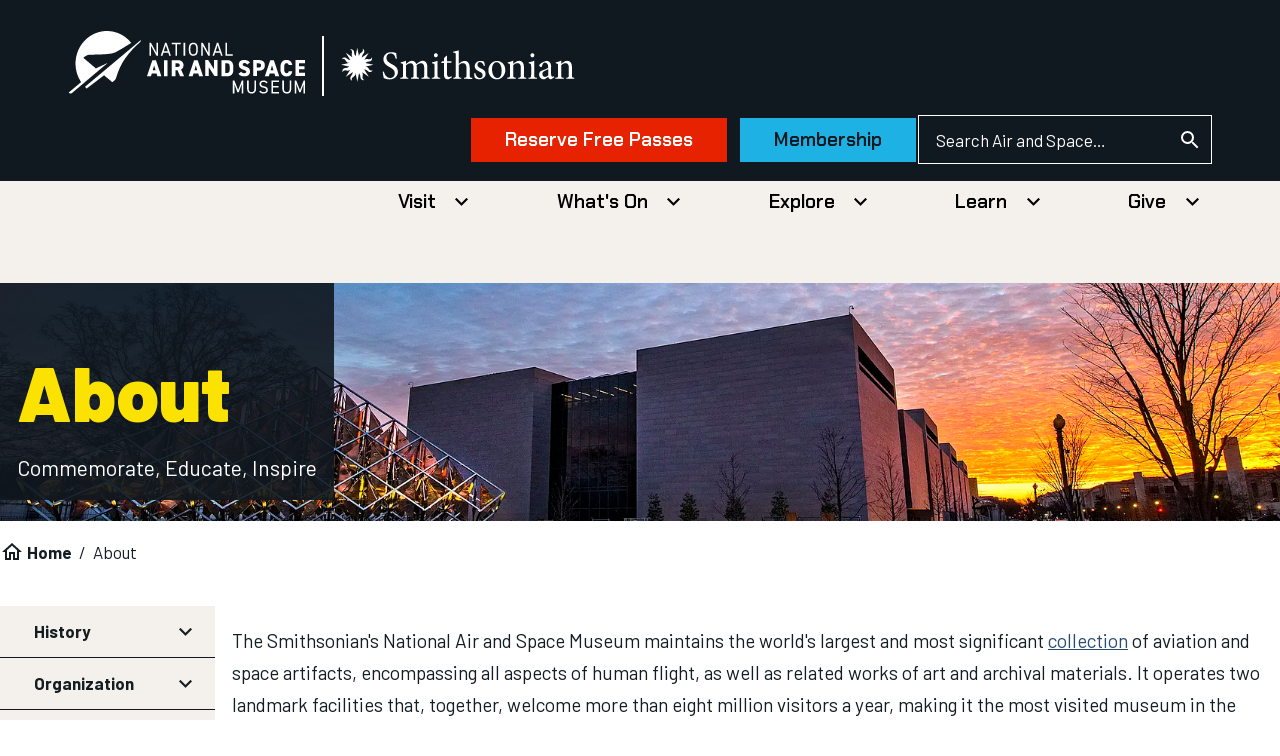

--- FILE ---
content_type: text/css
request_url: https://airandspace.si.edu/sites/default/files/css/css_7nkrhqAI8YY6zT5D02zHAnUQVd8qwsphM_Cpv3gzA6M.css?delta=3&language=en&theme=nasm_theme&include=eJxt0EFuAyEMBdALobDKWbK0DFgMHcCWDZrO7TttVIWo3fk_A0I_7pTKYL2D1JlLB8G4Q-mJ-oBQOe5-DS6ykk86BesNP_DTZeZcCaKRf47X9MBB2lD3ddv5xR2twdiokcd4PZkK9xWDEqaos4VVI2pac1KWxMfbzY2UIWQoDTP9WXznFX9OwSA00tUbZYRGfb4hJ6wrWMl9yioDSz2uvlY7TivHmZ2gYlaUzX77e8ltdpmhFtsoOStNrs6EZcqzdfP_mLPTBjUfrs9_ARBZsng
body_size: 27392
content:
/* @license GPL-2.0-or-later https://www.drupal.org/licensing/faq */
:root{--brand-spark-orange:#f50;--brand-orange:#ff7e00;--brand-bright-red:#e62200;--brand-dark-blue:#2b4c71;--brand-green:#3bbfad;--brand-space:#101820;--brand-bright-yellow:#fce200;--brand-yellow:#ffbf3f;--brand-air:#1eb1e4;--brand-stardust:#f4f0eb;--brand-blue-gray:#adbbc1;--status-success:#2f855a;--status-warning:#b64301;--status-error:#c53030;--status-info:#1e3a8a;--outline-phase2-blue:#0080ff;--outline-karma-coral:#fa5c5c;--outline-soft-black:#171717;--outline-not-gray:#cfc7d4;--outline-misty-teal:#73f2e5;--outline-electric-violet:#9484ff;--outline-dusty-blue:#7fc7ee;--outline-transparent:transparent;--outline-white:#fff;--outline-black:#000;--outline-gray-50:#fafafa;--outline-gray-100:#f5f5f5;--outline-gray-200:#e5e5e5;--outline-gray-300:#d4d4d4;--outline-gray-400:#a3a3a3;--outline-gray-500:#737373;--outline-gray-600:#525252;--outline-gray-700:#404040;--outline-gray-800:#262626;--outline-gray-900:#171717;--outline-blue-50:#eff6ff;--outline-blue-100:#dbeafe;--outline-blue-200:#bfdbfe;--outline-blue-300:#93c5fd;--outline-blue-400:#60a5fa;--outline-blue-500:#3b82f6;--outline-blue-600:#2563eb;--outline-blue-700:#1d4ed8;--outline-blue-800:#1e40af;--outline-blue-900:#1e3a8a;--red-50:#fef2f2;--red-100:#fee2e2;--red-200:#fecaca;--red-300:#fca5a5;--red-400:#f87171;--red-500:#ef4444;--red-600:#dc2626;--red-700:#b91c1c;--red-800:#991b1b;--red-900:#7f1d1d;--yellow-50:#fffbeb;--yellow-100:#fef3c7;--yellow-200:#fde68a;--yellow-300:#fcd34d;--yellow-400:#fbbf24;--yellow-500:#f59e0b;--yellow-600:#d97706;--yellow-700:#b45309;--yellow-800:#92400e;--yellow-900:#78350f;--green-50:#ecfdf5;--green-100:#d1fae5;--green-200:#a7f3d0;--green-300:#6ee7b7;--green-400:#34d399;--green-500:#10b981;--green-600:#059669;--green-700:#047857;--green-800:#065f46;--green-900:#064e3b;--indigo-50:#eef2ff;--indigo-100:#e0e7ff;--indigo-200:#c7d2fe;--indigo-300:#a5b4fc;--indigo-400:#818cf8;--indigo-500:#6366f1;--indigo-600:#4f46e5;--indigo-700:#4338ca;--indigo-800:#3730a3;--indigo-900:#312e81;--purple-50:#faf5ff;--purple-100:#f3e8ff;--purple-200:#e9d5ff;--purple-300:#d8b4fe;--purple-400:#c084fc;--purple-500:#a855f7;--purple-600:#9333ea;--purple-700:#7e22ce;--purple-800:#6b21a8;--purple-900:#581c87;--pink-50:#fdf2f8;--pink-100:#fce7f3;--pink-200:#fbcfe8;--pink-300:#f9a8d4;--pink-400:#f472b6;--pink-500:#ec4899;--pink-600:#db2777;--pink-700:#be185d;--pink-800:#9d174d;--pink-900:#831843;--screen-xs:480px;--screen-sm:640px;--screen-md:768px;--screen-lg:1024px;--screen-xl:1280px;--screen-xxl:1440px;--screen-xxxl:1440px;--spacing-0:0;--spacing-1:0.25rem;--spacing-2:0.5rem;--spacing-3:0.75rem;--spacing-4:1rem;--spacing-5:1.25rem;--spacing-6:1.5rem;--spacing-7:1.75rem;--spacing-8:2rem;--spacing-9:2.25rem;--spacing-10:2.5rem;--spacing-11:2.75rem;--spacing-12:3rem;--spacing-14:3.5rem;--spacing-16:4rem;--spacing-20:5rem;--spacing-24:6rem;--spacing-28:7rem;--spacing-32:8rem;--spacing-36:9rem;--spacing-40:10rem;--spacing-44:11rem;--spacing-48:12rem;--spacing-52:13rem;--spacing-56:14rem;--spacing-60:15rem;--spacing-64:16rem;--spacing-72:18rem;--spacing-80:20rem;--spacing-96:24rem;--spacing-px:1px;--fs-xs:0.75rem;--fs-sm:0.875rem;--fs-base:1rem;--fs-lg:1.125rem;--fs-xl:1.25rem;--fs-2xl:1.5rem;--fs-3xl:1.875rem;--fs-4xl:2.25rem;--fs-5xl:3.5rem;--fs-6xl:4.5rem;--fs-7xl:5.5rem;--fs-8xl:6.5rem;--fs-9xl:7.5rem;--lh-xs:1rem;--lh-sm:1.25rem;--lh-base:1.5rem;--lh-lg:1.75rem;--lh-xl:1.75rem;--lh-2xl:2rem;--lh-3xl:2.25rem;--lh-4xl:2.5rem;--lh-5xl:3.75rem;--lh-6xl:4.75rem;--lh-7xl:5.75rem;--lh-8xl:6.75rem;--lh-9xl:7.75rem;--ff-display:Barlow,Helvetica,Arial,sans-serif;--ff-accent:"Chakra Petch",Helvetica,Arial,sans-serif;--ff-body:Barlow,Helvetica,Arial,sans-serif;--ff-demo:"Inter var","Helvetica","Arial","sans-serif";--fw-normal:400;--fw-semibold:600;--fw-bold:700;--fw-black:900;--fs-super:5.5rem;--fs-super-medium:3.5rem;--fs-super-small:2.5rem;--fs-h1:4rem;--fs-h1-medium:3rem;--fs-h1-small:2.5rem;--lh-h1:1.1;--lh-h1-medium:3.75rem;--lh-h1-small:2rem;--fs-h2:2.75rem;--fs-h2-medium:2.5rem;--fs-h2-small:2rem;--lh-h2:3.5rem;--lh-h2-medium:3rem;--lh-h2-small:2.5rem;--fs-h3:2rem;--fs-h3-medium:1.75rem;--fs-h3-small:1.5rem;--lh-h3:2.25rem;--lh-h3-medium:2rem;--lh-h3-small:1.75rem;--fs-h4:1.5rem;--fs-h4-medium:1.5rem;--fs-h4-small:1.375rem;--lh-h4:2rem;--lh-h4-medium:1.75rem;--lh-h4-small:1.75rem;--fs-h5:1.375rem;--fs-h5-medium:1.25rem;--fs-h5-small:1.125rem;--lh-h5:1.75rem;--lh-h5-medium:1.5rem;--lh-h5-small:1.375rem;--fs-h6:1.125rem;--fs-h6-medium:1.125rem;--fs-h6-small:1rem;--lh-h6:1.5rem;--lh-h6-medium:1.375rem;--lh-h6-small:1.25rem;--outline-ring-width:2px;--outline-ring-inset:;--outline-ring-offset-width:2px;--outline-ring-offset-color:var(--outline-gray-100);--outline-ring-color:var(--outline-soft-black);--outline-ring-offset-shadow:0 0 rgba(0,0,0,0);--outline-ring-shadow:0 0 rgba(0,0,0,0);--outline-ring-offset-shadow:var(--outline-ring-inset) 0 0 0
    var(--outline-ring-offset-width) var(--outline-ring-offset-color);--outline-ring-shadow:var(--outline-ring-inset) 0 0 0
    calc(var(--outline-ring-width) + var(--outline-ring-offset-width))
    var(--outline-ring-color);--outline-shadow:0 0 rgba(0,0,0,0);--outline-shadow-colored:0 0 rgba(0,0,0,0);--outline-breadcrumb-text-color-default:var(--outline-gray-200);--outline-breadcrumb-link-color-default:var(--brand-air);--outline-breadcrumb-link-color-hover:var(--outline-white);--outline-breadcrumb-link-color-focus:var(--white);--outline-breadcrumb-link-decoration-default:none;--outline-breadcrumb-link-decoration-hover:underline;--outline-breadcrumb-link-decoration-focus:none;--outline-breadcrumb-bg-color:var(--brand-space);--outline-breadcrumb-bg-padding:var(--spacing-4) var(--spacing-12);--outline-breadcrumb-separator-spacing:var(--spacing-2);--outline--button--primary-radius:0;--outline--button--secondary-radius:0;--outline--button--tertiary-radius:0;--outline--button--link-radius:0;--outline--button--cta-radius:0;--outline-btn-family:var(--ff-accent);--outline-btn-xl-padding:var(--spacing-2) var(--spacing-8);--outline-btn-xs-padding:var(--spacing-4) var(--spacing-24);--outline--button--primary-bg-color-default:var(--brand-air);--outline--button--primary-text-color-default:var(--brand-space);--outline--button--primary-ring-default:var(--outline-ring-inset) 0 0 0
    var(--outline-ring-offset-width) var(--brand-space);--outline--button--primary-bg-color-hover:var(--outline-white);--outline--button--primary-text-color-hover:var(--brand-space);--outline--button--primary-ring-hover:var(--outline-ring-inset) 0 0 0
    var(--outline-ring-offset-width) var(--brand-space);--outline--button--primary-bg-color-focus:var(--outline-white);--outline--button--primary-text-color-focus:var(--brand-space);--outline--button--primary-ring-focus:var(--outline-ring-inset) 0 0 0
    var(--outline-ring-offset-width) var(--brand-space);--outline--button--secondary-bg-color-default:var(--brand-air);--outline--button--secondary-text-color-default:var(--brand-space);--outline--button--secondary-ring-default:var(--outline-ring-inset) 0 0 0
    var(--outline-ring-offset-width) var(--brand-space);--outline--button--secondary-bg-color-hover:var(--outline-transparent);--outline--button--secondary-text-color-hover:var(--outline-white);--outline--button--secondary-ring-hover:var(--outline-ring-inset) 0 0 0
    var(--outline-ring-offset-width) var(--outline-white);--outline--button--secondary-bg-color-focus:var(--outline-transparent);--outline--button--secondary-text-color-focus:var(--outline-white);--outline--button--secondary-ring-focus:var(--outline-ring-inset) 0 0 0
    var(--outline-ring-offset-width) var(--outline-white);--outline--button--secondary--disabled-bg-color:var(--outline-transparent);--outline--button--secondary--disabled-bg-color-focus:var(--outline-transparent);--outline--button--tertiary-bg-color-default:var(--brand-space);--outline--button--tertiary-text-color-default:var(--outline-white);--outline--button--tertiary-ring-default:var(--outline-ring-inset) 0 0 0
    var(--outline-ring-offset-width) var(--brand-space);--outline--button--tertiary-bg-color-hover:var(--outline-transparent);--outline--button--tertiary-text-color-hover:var(--brand-space);--outline--button--tertiary-ring-hover:var(--outline-ring-inset) 0 0 0
    var(--outline-ring-offset-width) var(--brand-space);--outline--button--tertiary-bg-color-focus:var(--outline-transparent);--outline--button--tertiary-text-color-focus:var(--brand-space);--outline--button--tertiary-ring-focus:var(--outline-ring-inset) 0 0 0
    var(--outline-ring-offset-width) var(--brand-space);--outline--button--tertiary--disabled-bg-color:var(--outline-transparent);--outline--button--tertiary--disabled-bg-color-focus:var(--outline-transparent);--outline--button--link-bg-color-default:var(--outline-transparent);--outline--button--link-text-color-default:var(--brand-space);--outline--button--link-ring-default:none;--outline--button--link-bg-color-hover:var(--outline-transparent);--outline--button--link-text-color-hover:var(--brand-space);--outline--button--link-ring-hover:none;--outline--button--link-decoration-hover:underline;--outline--button--link-bg-color-focus:var(--outline-transparent);--outline--button--link-text-color-focus:var(--brand-space);--outline--button--link-ring-focus:var(--outline-ring-inset) 0 0 0
    var(--outline-ring-offset-width) var(--brand-space);--outline--button--menu-padding:var(--spacing-4) var(--spacing-6);--outline--button--menu-radius:0;--outline--button--menu-bg-color-default:var(--outline-transparent);--outline--button--menu-text-color-default:var(--brand-space);--outline--button--menu-ring-default:none;--outline--button--menu-bg-color-hover:var(--brand-space);--outline--button--menu-text-color-hover:var(--outline-white);--outline--button--menu-ring-hover:none;--outline--button--menu-bg-color-focus:var(--brand-space);--outline--button--menu-text-color-focus:var(--outline-white);--outline--button--menu-ring-focus:none;--outline--button--menu--disabled-bg-color:var(--outline-white);--outline--button--menu--disabled-text-color:var(--outline-gray-400);--outline--button--menu--disabled-weight:var(--outline-button--default-weight);--outline--button--menu--disabled-ring:none;--outline--button--menu--disabled-bg-color-focus:var(--outline-white);--outline--button--menu--disabled-text-color-focus:var(--outline-gray-400);--outline--button--menu--disabled-weight-focus:var(--outline-button--default-weight);--outline--button--menu--disabled-ring-focus:var(--outline-ring-inset) 0 0 0
    var(--outline-ring-offset-width) var(--outline-gray-300);--outline--button--cta-bg-color-default:var(--brand-bright-red);--outline--button--cta-text-color-default:var(--outline-white);--outline--button--cta-ring-default:var(--outline-ring-inset) 0 0 0
    var(--outline-ring-offset-width) var(--brand-space);--outline--button--cta-bg-color-hover:var(--outline-white);--outline--button--cta-text-color-hover:var(--brand-space);--outline--button--cta-ring-hover:var(--outline-ring-inset) 0 0 0
    var(--outline-ring-offset-width) var(--brand-space);--outline--button--cta-bg-color-focus:var(--outline-white);--outline--button--cta-text-color-focus:var(--brand-space);--outline--button--cta-ring-focus:var(--outline-ring-inset) 0 0 0
    var(--outline-ring-offset-width) var(--brand-space);}main{display:block;}b,strong{font-weight:bolder;}code,kbd,pre,samp{font-family:Menlo,Consolas,"Lucida Console","Liberation Mono","Courier New",monospace,sans-serif;font-size:1em;}sub,sup{font-size:75%;line-height:0;position:relative;vertical-align:baseline;}img{border-style:none;}button,input,optgroup,select,textarea{font-family:inherit;font-size:100%;margin:0;}button,input{overflow:visible;}button,select{text-transform:none;}button,[type=button],[type=reset],[type=submit]{-webkit-appearance:button;}button::-moz-focus-inner,[type=button]::-moz-focus-inner,[type=reset]::-moz-focus-inner,[type=submit]::-moz-focus-inner{border-style:none;padding:0;}button::-moz-focusring,[type=button]::-moz-focusring,[type=reset]::-moz-focusring,[type=submit]::-moz-focusring{outline:1px dotted ButtonText;}legend{box-sizing:border-box;color:inherit;display:table;max-width:100%;padding:0;white-space:normal;}progress{vertical-align:baseline;}textarea{overflow:auto;}[type=checkbox],[type=radio]{box-sizing:border-box;padding:0;}[type=number]::-webkit-inner-spin-button,[type=number]::-webkit-outer-spin-button{height:auto;}[type=search]{-webkit-appearance:textfield;outline-offset:-2px;}[type=search]::-webkit-search-decoration{-webkit-appearance:none;}::-webkit-file-upload-button{-webkit-appearance:button;font:inherit;}details{display:block;}summary{display:list-item;}template,[hidden]{display:none;}abbr,blockquote,code,kbd,q,samp,tt,var{-webkit-hyphens:none;hyphens:none;}[tabindex="-1"]:focus{outline-color:transparent !important;}::-moz-selection{background:#4773aa;color:#ffffff;text-shadow:none;}::selection{background:#4773aa;color:#ffffff;text-shadow:none;}*,*::before,*::after{box-sizing:inherit;}@media print{*{background-color:transparent !important;box-shadow:none !important;color:#000 !important;text-shadow:none !important;}@page{margin:2cm;}}html{box-sizing:border-box;container-type:inline-size;font-family:Barlow,Helvetica,Arial,sans-serif;font-size:106.25%;line-height:1.7;min-height:100%;-webkit-text-size-adjust:100%;-moz-text-size-adjust:100%;text-size-adjust:100%;}@media screen and (prefers-reduced-motion:no-preference){html{scroll-behavior:smooth;}}@property --gesso-scrollbar-width{inherits:true;initial-value:0px;syntax:"<length>";}body{--gesso-scrollbar-width:calc(100vw - 100cqw);background-color:#ffffff;color:#131d22;margin:0;overflow-x:hidden;padding:0;width:100%;word-wrap:break-word;}body.has-open-menu,body.has-open-modal{overflow:hidden;-webkit-overflow-scrolling:touch;}@media print{nav{display:none;}}summary{display:list-item;}iframe{border:0;max-width:100%;}@media print{iframe{display:none;}}.c-tile__heading,h6,h5,.c-field__label.is-inline,h4,.c-field__label,h3,h2,h1{color:inherit;font-weight:700;-webkit-hyphens:none;hyphens:none;line-height:1.45;margin-block:0 1rem;margin-inline:0;text-rendering:optimizelegibility;}@media print{.c-tile__heading,h6,h5,.c-field__label.is-inline,h4,.c-field__label,h3,h2,h1{orphans:3;page-break-after:avoid;widows:3;}.c-tile__heading::after,h6::after,h5::after,.c-field__label.is-inline::after,h4::after,.c-field__label::after,h3::after,h2::after,h1::after{display:inline-block;}}* + .c-tile__heading,* + h6,* + h5,* + .c-field__label.is-inline,* + h4,* + .c-field__label,* + h3,* + h2,* + h1{margin-block-start:1em;}h1{font-family:Barlow,Helvetica,Arial,sans-serif;font-weight:700;line-height:1.1;font-size:clamp(1.75rem,1.6411290323rem + 0.4838709677vw,2.125rem);-webkit-marquee-increment:0vw;}h2{font-family:Barlow,Helvetica,Arial,sans-serif;font-weight:700;line-height:1.1;font-size:clamp(1.625rem,1.5524193548rem + 0.3225806452vw,1.875rem);-webkit-marquee-increment:0vw;}h3{font-family:Barlow,Helvetica,Arial,sans-serif;font-weight:700;line-height:1.45;font-size:clamp(1.1875rem,1.1512096774rem + 0.1612903226vw,1.3125rem);-webkit-marquee-increment:0vw;}h4,.c-field__label{font-family:Barlow,Helvetica,Arial,sans-serif;font-weight:700;line-height:1.45;font-size:clamp(1.0625rem,1.0443548387rem + 0.0806451613vw,1.125rem);-webkit-marquee-increment:0vw;}h5,.c-field__label.is-inline{font-family:Barlow,Helvetica,Arial,sans-serif;font-weight:700;line-height:1.45;font-size:1rem;}h6{font-family:Barlow,Helvetica,Arial,sans-serif;font-weight:700;letter-spacing:-0.04em;line-height:1.6;font-size:0.875rem;}h1 + h1,h1 + h2,h1 + h3,h1 + h4,h1 + h5,h1 + h6,h2 + h1,h2 + h2,h2 + h3,h2 + h4,h2 + h5,h2 + h6,h3 + h1,h3 + h2,h3 + h3,h3 + h4,h3 + h5,h3 + h6,h4 + h1,h4 + h2,h4 + h3,h4 + h4,h4 + h5,h4 + h6,h5 + h1,h5 + h2,h5 + h3,h5 + h4,h5 + h5,h5 + h6,h6 + h1,h6 + h2,h6 + h3,h6 + h4,h6 + h5,h6 + h6{margin-block-start:0;}p{margin-block:0 1rem;margin-inline:0;}@media print{p{orphans:3;widows:3;}}p:empty{margin:0 !important;}a{outline:2px solid transparent;outline-offset:2px;background-color:transparent;color:#2b4c71;text-decoration:none;-webkit-text-decoration-skip:objects;transition-duration:200ms;transition-property:background-color,border-color,color,outline-color;transition-timing-function:cubic-bezier(0.4,0,1,1);}a:focus{outline-color:#82badd;}a:focus:not(:focus-visible){outline-color:transparent;}a:hover,a:focus{color:#525252;text-decoration:underline;}a:active{color:#525252;}@media print{a,a:visited{text-decoration:none;}a[href]::after{content:" <" attr(href) ">";font-family:Barlow,Helvetica,Arial,sans-serif;font-size:10pt;font-weight:normal;text-transform:lowercase;}a[href^="/"]::after{content:" <https://airandspace.si.edu" attr(href) ">";}a[href^="javascript:"]::after,a[href^="mailto:"]::after,a[href^="tel:"]::after,a[href^="#"]::after,a[href*="?"]::after{content:"";}}abbr[title]{border-block-end:0;text-decoration:underline;-webkit-text-decoration:underline dotted;text-decoration:underline dotted;}abbr:hover{cursor:help;}@media print{abbr[title]::after{content:" (" attr(title) ")";}}cite{font-family:Barlow,Helvetica,Arial,sans-serif;font-size:0.875rem;font-style:italic;font-weight:400;letter-spacing:0.02em;line-height:1.1;}dfn{font-style:italic;}mark{background:#ff0;color:#131d22;}small{font-size:75%;}sub{inset-block-end:-0.25em;}sup{inset-block-start:-0.5em;}blockquote{color:#2b4c71;font-family:Barlow,Helvetica,Arial,sans-serif;font-size:1.3125rem;font-style:italic;font-weight:700;line-height:1.45;color:var(--brand-dark-blue);margin-block:0 2.5rem;margin-inline:3.5rem;}* + blockquote{margin-block-start:2.5rem;}blockquote p{color:inherit;font-family:inherit;font-size:inherit;font-weight:inherit;line-height:inherit;text-align:center;}blockquote cite{display:block;margin-block-start:1rem;text-align:end;}blockquote cite em{border-inline-start:1px solid #dadada;font-weight:400;margin-inline-start:0.25rem;padding-inline-start:0.5rem;}blockquote :last-child{margin-block-end:0;}@media print{blockquote{page-break-inside:avoid;}}pre{margin-block:0 1rem;margin-inline:0;overflow:auto;}@media print{pre{page-break-inside:avoid;}}hr{border:1px solid #dadada;border-width:1px 0 0;box-sizing:content-box;height:0;margin-block:0 1.5rem;margin-inline:0;overflow:auto;}* + hr{margin-block-start:1.5rem;}address{font-style:normal;}ul{list-style-type:disc;margin-block:0 1rem;margin-inline:0;padding:0;padding-inline-start:1.5rem;}ul ol,ul ul{margin-block-start:0.5rem;}ol{margin-block:0 1rem;margin-inline:0;padding:0;padding-inline-start:1.5rem;}ol ol,ol ul{margin-block-start:0.5rem;}li{margin-block-end:0.5rem;}li:last-child{margin-block-end:0;}@media print{li{page-break-inside:avoid;}}dd{margin-block-end:1rem;padding-inline-start:1.5rem;}dt + dd{margin-block-start:0;}dl{margin-block-end:1rem;}dt{font-family:Barlow,Helvetica,Arial,sans-serif;}caption{margin-block-end:0.25rem;}table{border-collapse:collapse;border-spacing:0;margin-block-end:1rem;min-width:100%;}td{background-clip:padding-box;background-color:#ffffff;border-bottom:1px solid #dadada;padding:1rem;}tfoot td,tfoot th{background-color:#ffffff;}th{background-clip:padding-box;background-color:#ffffff;border:1px solid #dadada;padding:1rem;text-align:start;}thead td,thead th{background-color:#efefef;}@media print{thead{display:table-header-group;}tr{page-break-inside:avoid;}}button{overflow:visible;}fieldset{border:0;margin:0;padding:0;}input{line-height:normal;}legend{border:0;box-sizing:border-box;color:inherit;display:table;margin:0;max-width:100%;padding:0;white-space:normal;}optgroup{font-weight:700;}textarea{overflow:auto;}audio{width:100%;}audio:not([controls]){display:none;height:0;}canvas{display:inline-block;}figure{margin-block:0 1rem;margin-inline:0;}figcaption{font-size:0.875rem;font-style:italic;}img{border:0;font-style:italic;height:auto;max-width:100%;vertical-align:middle;}@media print{img{max-width:100% !important;page-break-inside:avoid;}}svg:not(:root){overflow:hidden;}video{margin-inline:auto;max-width:100%;}.l-constrain{margin-inline:auto;max-width:90rem;width:100%;padding-inline:1.5rem;}@media (min-width:64em){.l-constrain{padding-inline:1.5rem;}}.l-constrain .l-constrain{padding-inline:0;}.l-constrain--small{max-width:57.5rem;}.l-constrain--large{max-width:95.625rem;}.l-constrain--no-padding{padding-inline:0;}.l-footer{background-color:var(--brand-space);color:var(--outline-white);padding-block:2rem;}.l-footer a:not(.btn,.c-button){color:inherit;}.l-footer a:not(.btn,.c-button):not([href^="tel:"],[class]){text-decoration:underline;}.l-footer .outline-column > *{margin-block-end:0;}.l-footer .outline-column > * + *{margin-block-start:1.5rem;}.l-grid{grid-template-columns:repeat(1,1fr);grid-gap:1rem;display:grid;}.l-grid.border-top-gray{border-top:1px solid rgba(19,29,34,0.15);margin-top:1.5rem;padding-top:1.5rem;}.l-grid.border-bottom-gray{border-bottom:1px solid rgba(19,29,34,0.15);margin-bottom:1.5rem;padding-bottom:1.5rem;}.l-grid.l-grid--auto{grid-template-columns:repeat(auto-fit,minmax(max(300px,calc((100% - 0rem) / 1)),1fr));grid-gap:1rem;display:grid;}.l-grid--2-col{grid-template-columns:repeat(1,1fr);grid-gap:1rem;display:grid;}@media (min-width:37.5em){.l-grid--2-col{grid-template-columns:repeat(2,1fr);grid-gap:1rem;}}.l-grid--2-col.l-grid--auto{grid-template-columns:repeat(auto-fit,minmax(max(300px,calc((100% - 1rem) / 2)),1fr));grid-gap:1rem;display:grid;}.l-grid--3-col{grid-template-columns:repeat(1,1fr);grid-gap:1rem;display:grid;}@media (min-width:47.5em){.l-grid--3-col{grid-template-columns:repeat(3,1fr);grid-gap:1rem;}}.l-grid--3-col.l-grid--auto{grid-template-columns:repeat(auto-fit,minmax(max(300px,calc((100% - 2rem) / 3)),1fr));grid-gap:1rem;display:grid;}.l-grid--4-col{grid-template-columns:repeat(1,1fr);grid-gap:1rem;display:grid;}@media (min-width:37.5em) and (max-width:50em){.l-grid--4-col{grid-template-columns:repeat(2,1fr);grid-gap:1rem;}}@media (min-width:50.0625em){.l-grid--4-col{grid-template-columns:repeat(4,1fr);grid-gap:1rem;}}.l-grid--4-col.l-grid--auto{grid-template-columns:repeat(auto-fit,minmax(max(300px,calc((100% - 3rem) / 4)),1fr));grid-gap:1rem;display:grid;}.l-grid--6-col{grid-template-columns:repeat(1,1fr);grid-gap:1rem;display:grid;}@media (min-width:37.5em) and (max-width:62.4375em){.l-grid--6-col{grid-template-columns:repeat(3,1fr);grid-gap:1rem;}}@media (min-width:62.5em){.l-grid--6-col{grid-template-columns:repeat(6,1fr);grid-gap:1rem;}}.l-grid--6-col.l-grid--auto{grid-template-columns:repeat(auto-fit,minmax(max(300px,calc((100% - 5rem) / 6)),1fr));grid-gap:1rem;display:grid;}.l-grid--no-gap{grid-gap:0 !important;}@media (max-width:55em){.l-grid--no-gap{grid-template-columns:repeat(1,1fr);grid-gap:1rem;display:grid;}}.nasm-header{min-width:335px;}.nasm-header .logo-wrapper{display:flex;width:100%;align-items:center;max-width:30rem;}.nasm-header .logo-wrapper a{color:var(--outline-white);}.nasm-header .nasm-header-end{display:flex;flex-grow:1;align-items:center;justify-content:flex-end;gap:0.5rem;}@media (min-width:480px){.nasm-header .nasm-header-end{gap:1rem;}}.nasm-header .donate,.nasm-header .search{flex-grow:0;}.nasm-header .donate{display:flex;flex-wrap:wrap;}.nasm-header .donate .c-button{margin-block-end:0;text-wrap:nowrap;}.nasm-header .donate .c-button:last-of-type{display:none;}@media (min-width:768px){.nasm-header .donate .c-button:last-of-type{display:inline-block;}}@media (max-width:30em){.nasm-header .donate .c-button{padding-inline:1rem;}}.nasm-header .search{display:none;}@media (min-width:768px){.nasm-header .search{display:block;}}.nasm-header .mobile-menu-toggle[aria-expanded=true] .mobile-menu-toggle-show,.nasm-header .mobile-search-menu-toggle[aria-expanded=true] .mobile-menu-toggle-show{display:none;}.nasm-header .mobile-menu-toggle:not([aria-expanded=true]) .mobile-menu-toggle-hide,.nasm-header .mobile-search-menu-toggle:not([aria-expanded=true]) .mobile-menu-toggle-hide{display:none;}.nasm-header .logo-nasm a,.nasm-header .logo-smithsonian a{display:block;}.nasm-header .logo-nasm{flex:2;}@media (min-width:768px){.nasm-header .logo-nasm{flex:1 1 0%;}}.nasm-header .logo-smithsonian{flex:1 1 0%;}.nasm-header .divider{margin-left:1rem;margin-right:1rem;height:47px;width:2px;background-color:var(--outline-white);}@media (min-width:1024px){.nasm-header .divider{height:60px;}}.nasm-header .main{z-index:50;padding:0.5rem;}@media (min-width:480px){.nasm-header .main{padding-left:1.5rem;padding-right:1.5rem;}}@media (min-width:768px){.nasm-header .main{padding-top:0.5rem;padding-bottom:0.5rem;}}@media (min-width:1024px){.nasm-header .main{padding-top:1rem;padding-bottom:1rem;padding-left:3rem;padding-right:3rem;}}@media (min-width:1280px){.nasm-header .main{padding-left:4rem;padding-right:4rem;}}.nasm-header .main{background:var(--brand-space);color:var(--outline-white);transition:0.25s;}.nasm-header .header-main{display:flex;flex-wrap:wrap;align-items:center;justify-content:space-between;gap:var(--spacing-4);}.nasm-header .navigation{position:absolute;right:0px;width:100%;}@media (min-width:1024px){.nasm-header .navigation{width:auto;}}.nasm-header .navigation{overflow:hidden;}@media (min-width:768px){.nasm-header .navigation{overflow:visible;}}.nasm-header .navigation{background:var(--outline-transparent);color:var(--outline-black);transition:0.25s ease;}.nasm-header .search-menu{position:absolute;right:0px;width:100%;overflow:hidden;background:var(--outline-transparent);color:var(--outline-black);transition:0.25s ease;}.nasm-header .primary{display:flex;flex-direction:row;justify-content:center;padding:var(--spacing-4) 0;}.nasm-header .mobile-menu-toggle,.nasm-header .mobile-search-menu-toggle{all:unset;cursor:pointer;}.nasm-header .mobile-menu-toggle:focus,.nasm-header .mobile-search-menu-toggle:focus{outline:2px solid transparent;outline-offset:2px;}.nasm-header .mobile-menu-toggle:focus-visible,.nasm-header .mobile-search-menu-toggle:focus-visible{outline-style:solid;outline-width:2px;outline-color:var(--brand-air);}.nasm-header .l-inline-form--search{border:1px solid;display:inline-flex;}.nasm-header .l-inline-form--search .c-form-item,.nasm-header .l-inline-form--search .form-actions{margin-block-end:0 !important;}.nasm-header .l-inline-form--search .c-form-item--id-keys{flex:1;}.nasm-header .l-inline-form--search .c-form-item__search{max-width:250px;border-width:0px;padding-left:1rem;color:inherit;}.nasm-header .l-inline-form--search .c-form-item__search::-moz-placeholder{color:currentColor;}.nasm-header .l-inline-form--search .c-form-item__search::placeholder{color:currentColor;}.nasm-header .l-inline-form--search .c-form-item__submit{width:2.5rem;background-position:center;background-repeat:no-repeat;padding:0px;background-color:var(--outline-transparent);background-image:url("data:image/svg+xml,%3Csvg width='18' height='18' viewBox='0 0 18 18' fill='none' xmlns='http://www.w3.org/2000/svg'%3E%3Cpath d='M12.5 11h-.79l-.28-.27A6.471 6.471 0 0 0 13 6.5 6.5 6.5 0 1 0 6.5 13c1.61 0 3.09-.59 4.23-1.57l.27.28v.79l5 4.99L17.49 16l-4.99-5Zm-6 0C4.01 11 2 8.99 2 6.5S4.01 2 6.5 2 11 4.01 11 6.5 8.99 11 6.5 11Z' fill='%23fff'/%3E%3C/svg%3E");border-width:0;height:100%;text-indent:-99999px;}@media (min-width:40em){.l-inline-form{display:flex;flex-wrap:wrap;gap:1rem;}.l-inline-form > *{margin-block:0 1rem !important;margin-inline:0;}.l-inline-form--no-wrap{flex-wrap:nowrap;}.l-inline-form--no-wrap > *{margin:0 !important;}}.l-media{display:flex;flex-direction:column;gap:1rem;}@media (min-width:48em){.l-media{flex-direction:row;}}.l-media__object{flex-basis:auto;flex-grow:0;flex-shrink:0;}.l-media__content{flex-basis:auto;flex-grow:1;flex-shrink:1;}.l-media--column{flex-direction:column;}@media (min-width:48em){.l-media--reversed > .l-media__object{order:1;}}.l-responsive-table{outline:2px solid transparent;outline-offset:2px;overflow-x:auto;}.l-responsive-table:focus{outline-color:#82badd;}.l-responsive-table:focus:not(:focus-visible){outline-color:transparent;}.l-section{padding-block:1.5rem;}.l-section .l-section{padding-block:0;}.l-section__header{display:flex;flex-wrap:wrap;gap:16px;justify-content:space-between;padding-block:2rem;}.l-section__title{color:inherit;flex:auto;font-weight:700;margin-block-end:unset;}.l-sidebar .l-constrain{margin-inline:0;}@media (min-width:48em){.l-sidebar{display:grid;grid-gap:1rem;grid-template-columns:minmax(0,1fr);}.l-sidebar .l-sidebar__full{grid-column:span 1;}.l-sidebar.has-first-sidebar{grid-template-columns:minmax(auto,25%) minmax(0,1fr);}.l-sidebar.has-first-sidebar .l-sidebar__full{grid-column:span 2;}.l-sidebar.has-first-sidebar.l-sidebar--auto{grid-template-columns:auto minmax(0,1fr);}.l-sidebar.has-second-sidebar{grid-template-columns:minmax(0,1fr) minmax(auto,25%);}.l-sidebar.has-second-sidebar .l-sidebar__full{grid-column:span 2;}.l-sidebar.has-second-sidebar.l-sidebar--auto{grid-template-columns:minmax(0,1fr) auto;}.l-sidebar.has-both-sidebars{grid-template-columns:minmax(auto,25%) minmax(0,1fr) minmax(auto,25%);}.l-sidebar.has-both-sidebars .l-sidebar__full{grid-column:span 3;}.l-sidebar.has-both-sidebars.l-sidebar--auto{grid-template-columns:auto minmax(0,1fr) auto;}}.outline-grid{grid-template-columns:repeat(12,minmax(0,1fr));display:grid;}.outline-grid--gap-size-large,.outline-grid--gap-size-sm-large,.outline-grid--gap-size-md-large,.outline-grid--gap-size-lg-large,.outline-grid--gap-size-xl-large,.outline-grid--gap-size-xxl-large,.outline-grid--gap-size-xxxl-large{row-gap:4rem;-moz-column-gap:0px;column-gap:0px;}.outline-grid--gap-size-medium,.outline-grid--gap-size-sm-medium,.outline-grid--gap-size-md-medium,.outline-grid--gap-size-lg-medium,.outline-grid--gap-size-xl-medium,.outline-grid--gap-size-xxl-medium,.outline-grid--gap-size-xxxl-medium{row-gap:2.5rem;-moz-column-gap:0px;column-gap:0px;}.outline-grid--gap-size-small,.outline-grid--gap-size-sm-small,.outline-grid--gap-size-md-small,.outline-grid--gap-size-lg-small,.outline-grid--gap-size-xl-small,.outline-grid--gap-size-xxl-small,.outline-grid--gap-size-xxxl-small{gap:1rem;}.outline-grid--gap-size-none{gap:0px;}@media (min-width:640px){.outline-grid--gap-size-large{gap:4rem;}.outline-grid--gap-size-medium{gap:2.5rem;}.outline-grid--gap-size-small{gap:1rem;}.outline-grid--gap-size-sm-large{gap:4rem;}.outline-grid--gap-size-sm-medium{gap:2.5rem;}.outline-grid--gap-size-sm-small{gap:1rem;}.outline-grid--gap-size-sm-none{gap:0px;}}@media (min-width:768px){.outline-grid--gap-size-md-large{gap:4rem;}.outline-grid--gap-size-md-medium{gap:2.5rem;}.outline-grid--gap-size-md-small{gap:1rem;}.outline-grid--gap-size-md-none{gap:0px;}}@media (min-width:1024px){.outline-grid--gap-size-lg-large{gap:4rem;}.outline-grid--gap-size-lg-medium{gap:2.5rem;}.outline-grid--gap-size-lg-small{gap:1rem;}.outline-grid--gap-size-lg-none{gap:0px;}}@media (min-width:1280px){.outline-grid--gap-size-xl-large{gap:4rem;}.outline-grid--gap-size-xl-medium{gap:2.5rem;}.outline-grid--gap-size-xl-small{gap:1rem;}.outline-grid--gap-size-xl-none{gap:0px;}}@media (min-width:1440px){.outline-grid--gap-size-xxl-large{gap:4rem;}.outline-grid--gap-size-xxl-medium{gap:2.5rem;}.outline-grid--gap-size-xxl-small{gap:1rem;}.outline-grid--gap-size-xxl-none{gap:0px;}.outline-grid--gap-size-xxl-large{gap:4rem;}.outline-grid--gap-size-xxl-medium{gap:2.5rem;}.outline-grid--gap-size-xxl-small{gap:1rem;}.outline-grid--gap-size-xxl-none{gap:0px;}}.outline-column{grid-column:span 12 / span 12;display:flex;flex-direction:column;border-width:0px;}.outline-column--row-span-1{grid-row:span 1 / span 1;}.outline-column--row-span-2{grid-row:span 2 / span 2;}.outline-column--row-span-3{grid-row:span 3 / span 3;}.outline-column--row-span-4{grid-row:span 4 / span 4;}.outline-column--row-span-5{grid-row:span 5 / span 5;}.outline-column--row-span-6{grid-row:span 6 / span 6;}.outline-column--col-span-default-1{grid-column:span 1 / span 1;}.outline-column--col-span-default-2{grid-column:span 2 / span 2;}.outline-column--col-span-default-3{grid-column:span 3 / span 3;}.outline-column--col-span-default-4{grid-column:span 4 / span 4;}.outline-column--col-span-default-5{grid-column:span 5 / span 5;}.outline-column--col-span-default-6{grid-column:span 6 / span 6;}.outline-column--col-span-default-7{grid-column:span 7 / span 7;}.outline-column--col-span-default-8{grid-column:span 8 / span 8;}.outline-column--col-span-default-9{grid-column:span 9 / span 9;}.outline-column--col-span-default-10{grid-column:span 10 / span 10;}.outline-column--col-span-default-11{grid-column:span 11 / span 11;}.outline-column--col-span-default-12{grid-column:span 12 / span 12;}@media (min-width:640px){.outline-column--col-span-sm-1{grid-column:span 1 / span 1;}.outline-column--col-span-sm-2{grid-column:span 2 / span 2;}.outline-column--col-span-sm-3{grid-column:span 3 / span 3;}.outline-column--col-span-sm-4{grid-column:span 4 / span 4;}.outline-column--col-span-sm-5{grid-column:span 5 / span 5;}.outline-column--col-span-sm-6{grid-column:span 6 / span 6;}.outline-column--col-span-sm-7{grid-column:span 7 / span 7;}.outline-column--col-span-sm-8{grid-column:span 8 / span 8;}.outline-column--col-span-sm-9{grid-column:span 9 / span 9;}.outline-column--col-span-sm-10{grid-column:span 10 / span 10;}.outline-column--col-span-sm-11{grid-column:span 11 / span 11;}.outline-column--col-span-sm-12{grid-column:span 12 / span 12;}}@media (min-width:768px){.outline-column--col-span-md-1{grid-column:span 1 / span 1;}.outline-column--col-span-md-2{grid-column:span 2 / span 2;}.outline-column--col-span-md-3{grid-column:span 3 / span 3;}.outline-column--col-span-md-4{grid-column:span 4 / span 4;}.outline-column--col-span-md-5{grid-column:span 5 / span 5;}.outline-column--col-span-md-6{grid-column:span 6 / span 6;}.outline-column--col-span-md-7{grid-column:span 7 / span 7;}.outline-column--col-span-md-8{grid-column:span 8 / span 8;}.outline-column--col-span-md-9{grid-column:span 9 / span 9;}.outline-column--col-span-md-10{grid-column:span 10 / span 10;}.outline-column--col-span-md-11{grid-column:span 11 / span 11;}.outline-column--col-span-md-12{grid-column:span 12 / span 12;}}.outline-column--border-gap-size-small{margin-bottom:1rem;}.outline-column--border-gap-size-medium{margin-bottom:2.5rem;}.outline-column--border-gap-size-large{margin-bottom:4rem;}@media (min-width:1024px){.outline-column--col-span-lg-1{grid-column:span 1 / span 1;}.outline-column--col-span-lg-2{grid-column:span 2 / span 2;}.outline-column--col-span-lg-3{grid-column:span 3 / span 3;}.outline-column--col-span-lg-4{grid-column:span 4 / span 4;}.outline-column--col-span-lg-5{grid-column:span 5 / span 5;}.outline-column--col-span-lg-6{grid-column:span 6 / span 6;}.outline-column--col-span-lg-7{grid-column:span 7 / span 7;}.outline-column--col-span-lg-8{grid-column:span 8 / span 8;}.outline-column--col-span-lg-9{grid-column:span 9 / span 9;}.outline-column--col-span-lg-10{grid-column:span 10 / span 10;}.outline-column--col-span-lg-11{grid-column:span 11 / span 11;}.outline-column--col-span-lg-12{grid-column:span 12 / span 12;}.outline-column--has-left-divider{border-left-width:1px !important;border-style:solid !important;border-color:var(--outline-gray-300) !important;}.outline-column--has-left-divider.outline-column--border-gap-size-small{padding-left:1rem;}.outline-column--has-left-divider.outline-column--border-gap-size-medium{padding-left:2.5rem;}.outline-column--has-left-divider.outline-column--border-gap-size-large{padding-left:4rem;}.outline-column--has-right-divider.outline-column--border-gap-size-small{padding-right:1rem;}.outline-column--has-right-divider.outline-column--border-gap-size-medium{padding-right:2.5rem;}.outline-column--has-right-divider.outline-column--border-gap-size-large{padding-right:4rem;}}@media (min-width:1280px){.outline-column--col-span-xl-1{grid-column:span 1 / span 1;}.outline-column--col-span-xl-2{grid-column:span 2 / span 2;}.outline-column--col-span-xl-3{grid-column:span 3 / span 3;}.outline-column--col-span-xl-4{grid-column:span 4 / span 4;}.outline-column--col-span-xl-5{grid-column:span 5 / span 5;}.outline-column--col-span-xl-6{grid-column:span 6 / span 6;}.outline-column--col-span-xl-7{grid-column:span 7 / span 7;}.outline-column--col-span-xl-8{grid-column:span 8 / span 8;}.outline-column--col-span-xl-9{grid-column:span 9 / span 9;}.outline-column--col-span-xl-10{grid-column:span 10 / span 10;}.outline-column--col-span-xl-11{grid-column:span 11 / span 11;}.outline-column--col-span-xl-12{grid-column:span 12 / span 12;}.outline-column--border-gap-size-small,.outline-column--border-gap-size-medium,.outline-column--border-gap-size-large{margin-bottom:0px;}}@media (min-width:1440px){.outline-column--col-span-xxl-1{grid-column:span 1 / span 1;}.outline-column--col-span-xxl-2{grid-column:span 2 / span 2;}.outline-column--col-span-xxl-3{grid-column:span 3 / span 3;}.outline-column--col-span-xxl-4{grid-column:span 4 / span 4;}.outline-column--col-span-xxl-5{grid-column:span 5 / span 5;}.outline-column--col-span-xxl-6{grid-column:span 6 / span 6;}.outline-column--col-span-xxl-7{grid-column:span 7 / span 7;}.outline-column--col-span-xxl-8{grid-column:span 8 / span 8;}.outline-column--col-span-xxl-9{grid-column:span 9 / span 9;}.outline-column--col-span-xxl-10{grid-column:span 10 / span 10;}.outline-column--col-span-xxl-11{grid-column:span 11 / span 11;}.outline-column--col-span-xxl-12{grid-column:span 12 / span 12;}}.outline-column--content-align-middle{justify-content:center;}.outline-column--content-align-bottom{justify-content:flex-end;}ul.toolbar-menu{list-style-type:none;margin:0;padding:0;}ul.toolbar-menu li{padding-inline-start:0;}ul.toolbar-menu li::before{display:none;}ul.toolbar-menu li{margin-bottom:0;padding-left:0;}.c-description{border-bottom:1px solid rgba(19,29,34,0.15);margin-bottom:2rem;}.c-taxonomy a{background-color:#1eb1e4;border-radius:0;color:#101820;cursor:pointer;display:inline-block;font-family:"Chakra Petch",Helvetica,Arial,sans-serif;font-size:var(--fs-lg);-moz-osx-font-smoothing:grayscale;-webkit-font-smoothing:antialiased;font-weight:600;line-height:1.45;padding:0.5rem 2rem;text-align:center;text-decoration:none;transition:200ms cubic-bezier(0.4,0,1,1);transition-property:background-color,color,border-color;vertical-align:top;white-space:normal;border:0;background-color:#cee4f2;color:#131d22;}.c-taxonomy a:hover,.c-taxonomy a:focus{background-color:#ffffff;color:#101820;text-decoration:none;}.c-taxonomy a:active,.c-taxonomy a.is-active{background-color:#1eb1e4;color:#101820;}.c-taxonomy a[disabled]{background-color:transparent;color:#848484;cursor:default;pointer-events:none;}.c-taxonomy a:visited{color:#131d22;}.c-taxonomy a:hover,.c-taxonomy a:focus{background-color:#82badd;}.block{margin-bottom:2.5rem;}.l-sidebar .block{margin-bottom:0;}.block--admin,.block--provider-layout-builder{margin-bottom:0;}.c-button,.btn{background-color:#1eb1e4;border-radius:0;color:#101820;cursor:pointer;display:inline-block;font-family:"Chakra Petch",Helvetica,Arial,sans-serif;font-size:var(--fs-lg);-moz-osx-font-smoothing:grayscale;-webkit-font-smoothing:antialiased;font-weight:600;line-height:1.45;padding:0.5rem 2rem;text-align:center;text-decoration:none;transition:200ms cubic-bezier(0.4,0,1,1);transition-property:background-color,color,border-color;vertical-align:top;white-space:normal;border:2px solid #101820;margin-block-end:0.5rem;}.c-button:hover,.c-button:focus,.btn:hover,.btn:focus{background-color:#ffffff;color:#101820;text-decoration:none;border-color:#101820;}.c-button:active,.c-button.is-active,.btn:active,.is-active.btn{background-color:#1eb1e4;color:#101820;}.c-button[disabled],[disabled].btn{background-color:transparent;color:#848484;cursor:default;pointer-events:none;border-color:#dadada;}.c-button + .c-button,.c-button + .btn,.btn + .c-button,.btn + .btn{margin-inline-start:0.5rem;}@supports selector(:has(*)){.c-button + .c-button,.c-button + .btn,.btn + .c-button,.btn + .btn{margin-inline-start:0;}.c-button:has(+ .c-button,.btn),.btn:has(+ .c-button,.btn){margin-inline-end:0.5rem;}}.c-button--base{background-color:#f5f5f5;border-width:0;color:#525252;}.c-button--base:hover,.c-button--base:focus{background-color:#d4d4d4;color:#171717;}.c-button--base:active,.c-button--base.is-active{background-color:#2563eb;color:#ffffff;}.c-button--danger,.btn-cta{background-color:#e62200;color:#ffffff;}.c-button--danger:hover,.c-button--danger:focus,.btn-cta:hover,.btn-cta:focus{background-color:#ffffff;color:#101820;}.c-button--danger:active,.c-button--danger.is-active,.btn-cta:active,.is-active.btn-cta{background-color:#ffffff;color:#101820;}.c-button--secondary:hover,.c-button--secondary:focus{background-color:transparent;border-color:#ffffff;color:#ffffff;}.c-button--tertiary{background-color:#171717;color:#ffffff;}.c-button--tertiary:hover,.c-button--tertiary:focus{background-color:transparent;color:#171717;}.c-button--unstyled{outline:2px solid transparent;outline-offset:2px;-webkit-appearance:none;-moz-appearance:none;appearance:none;background:transparent;border:0;border-radius:0;box-shadow:none;cursor:pointer;padding:0;-webkit-tap-highlight-color:transparent;margin:0;text-align:unset;}.c-button--unstyled:focus{outline-color:#82badd;}.c-button--unstyled:focus:not(:focus-visible){outline-color:transparent;}.c-button--unstyled[disabled]{color:#848484;cursor:default;pointer-events:none;}.c-button--unstyled,.c-button--unstyled:visited,.c-button--unstyled:hover,.c-button--unstyled:focus,.c-button--unstyled:active,.c-button--unstyled[disabled]{background-color:transparent;color:inherit;}.c-button--large{font-size:1.3125rem;padding:1rem 2.5rem;}.c-button--small{font-size:0.75rem;padding:0.25rem 0.5rem;}.c-button-group{display:flex;isolation:isolate;margin:1rem 0;}.c-button-group__list{list-style-type:none;margin:0;padding:0;display:flex;flex-direction:column;width:100%;}.c-button-group__list li{padding-inline-start:0;}.c-button-group__list li::before{display:none;}@media (min-width:40em){.c-button-group__list{flex-direction:row;flex-wrap:wrap;}}.c-button-group__item{margin:0;}.c-button-group__item.is-active{z-index:1;}.c-button-group__item:hover,.c-button-group__item:focus-within{z-index:2;}.c-button-group__item .c-button-group__link{border-block-start-width:0;border-radius:0;}@media (min-width:40em){.c-button-group__item .c-button-group__link{border-block-start-width:0;border-inline-start-width:0;}}.c-button-group__item:first-child .c-button-group__link{border-block-start-width:0;border-start-end-radius:0;border-start-start-radius:0;}@media (min-width:40em){.c-button-group__item:first-child .c-button-group__link{border-end-start-radius:0;border-inline-start-width:0;border-start-end-radius:0;}}.c-button-group__item:last-child .c-button-group__link{border-end-end-radius:0;border-end-start-radius:0;}@media (min-width:40em){.c-button-group__item:last-child .c-button-group__link{border-end-start-radius:0;border-start-end-radius:0;}}.c-button-group__link{margin:0 !important;width:100%;}.c-field{margin-block-end:1rem;}.c-field__label{display:block;margin-block-end:0;}.c-field__label.is-inline{display:inline-block;margin-block-end:0;margin-inline-end:0.25rem;}.c-field__label.is-inline::after{content:":";}.c-field__label.is-inline + .c-field__content{display:inline;}strong.c-field__label,strong.c-field__label.is-inline{font-weight:700;}.c-field--list .c-field__label.is-inline + .c-field__content{display:inline-block;vertical-align:top;}.c-field--list-unstyled .c-field__content{list-style-type:none;padding-inline-start:0;}.c-field--list-unstyled .c-field__item::before{content:"​";float:left;}.c-field--tight{margin-block-end:0;}.c-form-item{margin-block:0 1rem;margin-inline:0;}.is-disabled > .c-form-item__errors,.is-disabled > .c-form-item__description,.is-disabled > .c-form-item__label{opacity:0.35;}.c-form-item__label{display:block;}.c-form-item__element{align-items:center;display:flex;gap:0.25em;}.c-form-item__element > input{flex-shrink:1;min-width:0;}.is-full-width > .c-form-item__element > input{flex-grow:1;}.c-form-item__fieldset{border:0;margin:0;padding:0;}.c-form-item__description{color:#666;font-size:0.875rem;}.c-form-item__description > :last-child{margin-block-end:0;}.c-form-item__actions{margin-block-start:1rem;}.c-form-item__required-marker::before{content:"*";}.c-form-item__color,.c-form-item__date,.c-form-item__email,.c-form-item__file,.c-form-item__month,.c-form-item__number,.c-form-item__password,.c-form-item__search,.c-form-item__select,.c-form-item__tel,.c-form-item__text,.c-form-item__textarea,.c-form-item__time,.c-form-item__url,.c-form-item__week{outline:2px solid transparent;outline-offset:2px;-webkit-appearance:none;-moz-appearance:none;appearance:none;background-color:#ffffff;border:1px solid #dadada;border-radius:0;display:inline-block;font-size:1rem;height:2.75rem;line-height:1.375;max-width:100%;padding:0.625em 0.4375em;transition-duration:200ms;transition-property:background-color,border;transition-timing-function:cubic-bezier(0.4,0,0.2,1);}.c-form-item__color:focus,.c-form-item__date:focus,.c-form-item__email:focus,.c-form-item__file:focus,.c-form-item__month:focus,.c-form-item__number:focus,.c-form-item__password:focus,.c-form-item__search:focus,.c-form-item__select:focus,.c-form-item__tel:focus,.c-form-item__text:focus,.c-form-item__textarea:focus,.c-form-item__time:focus,.c-form-item__url:focus,.c-form-item__week:focus{outline-color:#82badd;}.c-form-item__color:focus:not(:focus-visible),.c-form-item__date:focus:not(:focus-visible),.c-form-item__email:focus:not(:focus-visible),.c-form-item__file:focus:not(:focus-visible),.c-form-item__month:focus:not(:focus-visible),.c-form-item__number:focus:not(:focus-visible),.c-form-item__password:focus:not(:focus-visible),.c-form-item__search:focus:not(:focus-visible),.c-form-item__select:focus:not(:focus-visible),.c-form-item__tel:focus:not(:focus-visible),.c-form-item__text:focus:not(:focus-visible),.c-form-item__textarea:focus:not(:focus-visible),.c-form-item__time:focus:not(:focus-visible),.c-form-item__url:focus:not(:focus-visible),.c-form-item__week:focus:not(:focus-visible){outline-color:transparent;}.c-form-item__color:hover,.c-form-item__color:focus,.c-form-item__date:hover,.c-form-item__date:focus,.c-form-item__email:hover,.c-form-item__email:focus,.c-form-item__file:hover,.c-form-item__file:focus,.c-form-item__month:hover,.c-form-item__month:focus,.c-form-item__number:hover,.c-form-item__number:focus,.c-form-item__password:hover,.c-form-item__password:focus,.c-form-item__search:hover,.c-form-item__search:focus,.c-form-item__select:hover,.c-form-item__select:focus,.c-form-item__tel:hover,.c-form-item__tel:focus,.c-form-item__text:hover,.c-form-item__text:focus,.c-form-item__textarea:hover,.c-form-item__textarea:focus,.c-form-item__time:hover,.c-form-item__time:focus,.c-form-item__url:hover,.c-form-item__url:focus,.c-form-item__week:hover,.c-form-item__week:focus{background-color:#ffffff;border:1px solid #666;}.c-form-item__color:disabled,.c-form-item__date:disabled,.c-form-item__email:disabled,.c-form-item__file:disabled,.c-form-item__month:disabled,.c-form-item__number:disabled,.c-form-item__password:disabled,.c-form-item__search:disabled,.c-form-item__select:disabled,.c-form-item__tel:disabled,.c-form-item__text:disabled,.c-form-item__textarea:disabled,.c-form-item__time:disabled,.c-form-item__url:disabled,.c-form-item__week:disabled{cursor:default;opacity:0.35;}.c-form-item__color:disabled:hover,.c-form-item__color:disabled:focus,.c-form-item__date:disabled:hover,.c-form-item__date:disabled:focus,.c-form-item__email:disabled:hover,.c-form-item__email:disabled:focus,.c-form-item__file:disabled:hover,.c-form-item__file:disabled:focus,.c-form-item__month:disabled:hover,.c-form-item__month:disabled:focus,.c-form-item__number:disabled:hover,.c-form-item__number:disabled:focus,.c-form-item__password:disabled:hover,.c-form-item__password:disabled:focus,.c-form-item__search:disabled:hover,.c-form-item__search:disabled:focus,.c-form-item__select:disabled:hover,.c-form-item__select:disabled:focus,.c-form-item__tel:disabled:hover,.c-form-item__tel:disabled:focus,.c-form-item__text:disabled:hover,.c-form-item__text:disabled:focus,.c-form-item__textarea:disabled:hover,.c-form-item__textarea:disabled:focus,.c-form-item__time:disabled:hover,.c-form-item__time:disabled:focus,.c-form-item__url:disabled:hover,.c-form-item__url:disabled:focus,.c-form-item__week:disabled:hover,.c-form-item__week:disabled:focus{background-color:#ffffff;border:1px solid #dadada;}.is-full-width > .c-form-item__color,.is-full-width > .c-form-item__date,.is-full-width > .c-form-item__email,.is-full-width > .c-form-item__file,.is-full-width > .c-form-item__month,.is-full-width > .c-form-item__number,.is-full-width > .c-form-item__password,.is-full-width > .c-form-item__search,.is-full-width > .c-form-item__select,.is-full-width > .c-form-item__tel,.is-full-width > .c-form-item__text,.is-full-width > .c-form-item__textarea,.is-full-width > .c-form-item__time,.is-full-width > .c-form-item__url,.is-full-width > .c-form-item__week{width:100%;}.c-form-item__search{background-image:url("data:image/svg+xml,%3Csvg xmlns='http://www.w3.org/2000/svg' width='20' height='20' viewBox='0 0 20 20' fill='none'%3E%3Cpath d='M9 17C13.4183 17 17 13.4183 17 9C17 4.58172 13.4183 1 9 1C4.58172 1 1 4.58172 1 9C1 13.4183 4.58172 17 9 17Z' stroke='%23004E70' stroke-width='2' stroke-linecap='round' stroke-linejoin='round'/%3E%3Cpath d='M19 19L14.65 14.65' stroke='%23004E70' stroke-width='2' stroke-linecap='round' stroke-linejoin='round'/%3E%3C/svg%3E");background-position:0.5rem center;background-repeat:no-repeat;padding-inline-start:2.5rem;}.c-form-item__textarea{height:auto;}.c-fieldset{inset-block-start:0;margin-block-end:1rem;padding:0;position:relative;}.c-fieldset__legend{box-sizing:content-box;display:block;font-size:1.3125rem;font-weight:700;inset-block-start:0;inset-inline-start:-1px;text-indent:0;width:100%;}.c-fieldset__legend-text{display:block;}.c-fieldset__legend-link{display:block;}.c-fieldset__description{color:#666;font-size:0.875rem;}.c-fieldset__description > :last-child{margin-block-end:0;}.c-fieldset--default{background:#fff;border:1px solid #dadada;margin:1rem 0 1.5rem;padding:0 1rem;}.c-fieldset--default .c-fieldset__legend{background:#dadada;border:1px solid #dadada;border-block-end:0;color:#212121;height:2em;line-height:2;padding:0;text-shadow:0 1px 0 #fff;}.c-fieldset--default .c-fieldset__legend.is-disabled{opacity:0.35;}.c-fieldset--default .c-fieldset__legend-text{padding-inline-start:1em;}.c-fieldset--default .c-fieldset__content{padding:1.5rem 0 1rem;}.c-fieldset--default .c-fieldset__content > :last-child{margin-block-end:0;}.c-fieldset--default .c-fieldset__description{font-style:italic;margin:1rem 0 0;}.c-fieldset--checkboxes,.c-fieldset--datetime,.c-fieldset--radios{margin-block-end:1.5rem;}.c-fieldset--checkboxes .c-fieldset__content,.c-fieldset--datetime .c-fieldset__content,.c-fieldset--radios .c-fieldset__content{margin-block-start:0.25rem;}.is-disabled.c-fieldset--checkboxes .c-fieldset__legend,.is-disabled.c-fieldset--datetime .c-fieldset__legend,.is-disabled.c-fieldset--radios .c-fieldset__legend,.is-disabled.c-fieldset--checkboxes .c-fieldset__description,.is-disabled.c-fieldset--datetime .c-fieldset__description,.is-disabled.c-fieldset--radios .c-fieldset__description{opacity:0.35;}.c-fieldset--checkboxes .c-fieldset__description,.c-fieldset--datetime .c-fieldset__description,.c-fieldset--radios .c-fieldset__description{margin-block-start:-16px;}.c-figure{display:table;margin-block:0 1rem;}.c-figure.align-center,.c-figure.u-align-center{clear:both;display:table;margin-block-start:1rem;}@media (min-width:40em){.c-figure.align-center,.c-figure.u-align-center{max-width:-moz-fit-content;max-width:fit-content;}.c-figure.u-align-inline-end{margin-inline-start:2rem;max-width:calc(50% - 1rem);}.c-figure.u-align-inline-start{margin-inline-end:2rem;max-width:calc(50% - 1rem);}.c-figure.align-left,.c-figure.u-align-left{margin-right:2rem;max-width:calc(50% - 1rem);}.c-figure.align-right,.c-figure.u-align-right{margin-left:2rem;max-width:calc(50% - 1rem);}}.c-figure__caption{caption-side:bottom;color:#666;display:table-caption;margin-block-start:0.5rem;}.c-figure__caption a{text-decoration:underline;}.c-figure--iframe{display:block;width:100%;}.c-figure--iframe.align-center,.c-figure--iframe.u-align-center{display:block;}.c-figure--iframe .c-figure__caption{display:block;}.c-form-item--checkbox.has-visible-label-after .c-form-item__checkbox{clip:rect(1px,1px,1px,1px) !important;height:1px !important;overflow:hidden !important;position:absolute !important;width:1px !important;word-wrap:normal !important;}.c-form-item--checkbox.has-visible-label-after .c-form-item__checkbox + .c-form-item__label{cursor:pointer;display:block;font-weight:400;padding-inline-start:calc(1.25rem + 0.6em);}.c-form-item--checkbox.has-visible-label-after .c-form-item__checkbox + .c-form-item__label::before{outline:2px solid transparent;outline-offset:2px;background:#ffffff;border:1px solid #666;border-radius:4px;content:" ";display:inline-block;height:1.25rem;line-height:1.25rem;margin-inline-end:0.6em;margin-inline-start:-2rem;text-indent:0.15em;transition-duration:200ms;transition-property:background-color,border-color,box-shadow,color,opacity,text-shadow,transform;transition-timing-function:cubic-bezier(0.4,0,0.2,1);vertical-align:middle;width:1.25rem;}.c-form-item--checkbox.has-visible-label-after .c-form-item__checkbox + .c-form-item__label::before:focus{outline-color:#82badd;}.c-form-item--checkbox.has-visible-label-after .c-form-item__checkbox + .c-form-item__label::before:focus:not(:focus-visible){outline-color:transparent;}.c-form-item--checkbox.has-visible-label-after .c-form-item__checkbox:checked + .c-form-item__label::before{background-image:url([data-uri]);background-color:#131d22;background-position:50%;background-repeat:no-repeat;background-size:1.25rem;}.c-form-item--checkbox.has-visible-label-after .c-form-item__checkbox:focus + .c-form-item__label::before{outline-color:#82badd;}.c-form-item--checkbox.has-visible-label-after .c-form-item__checkbox:disabled + .c-form-item__label{cursor:default;opacity:0.35;}.c-form-item--checkbox.has-visible-label-after .c-form-item__checkbox:disabled + .c-form-item__label::before{cursor:not-allowed;}.c-form-item--checkboxes{margin-block:0.25rem;}.c-form-item--radio + .c-form-item--radio{margin-block-start:-16px;}.c-form-item--radio .c-form-item__radio{outline:2px solid transparent;outline-offset:2px;-webkit-appearance:none;-moz-appearance:none;appearance:none;background-color:#ffffff;border:1px solid #666;border-radius:50%;box-shadow:0 0 0 2px transparent;cursor:pointer;height:18px;inset-block-start:2px;margin-inline-end:3px;position:relative;transition-duration:200ms;transition-property:background-color,border-color,border-radius;transition-timing-function:cubic-bezier(0.4,0,0.2,1);width:18px;}.c-form-item--radio .c-form-item__radio:focus{outline-color:#82badd;}.c-form-item--radio .c-form-item__radio:focus:not(:focus-visible){outline-color:transparent;}.c-form-item--radio .c-form-item__radio:checked{background-color:#131d22;border:2px solid #ffffff;box-shadow:0 0 0 2px #131d22;}.c-form-item--radio .c-form-item__radio:disabled{cursor:default;opacity:0.35;}.c-form-item--radio .c-form-item__radio + .c-form-item__label{cursor:pointer;display:inline;font-weight:400;}.c-form-item--radio .c-form-item__radio:disabled + .c-form-item__label{cursor:default;opacity:0.35;}.c-form-item--radios{margin-block:0.25rem 0;}.c-form-item--range .c-form-item__range{-webkit-appearance:none;-moz-appearance:none;appearance:none;background:transparent;border:0;height:2.75rem;margin:0.2em 0;padding:0;}.c-form-item--range .c-form-item__range::-moz-focus-outer{border:0;}.c-form-item--range .c-form-item__range:focus{box-shadow:none;outline:0;}.c-form-item--range .c-form-item__range:focus::-moz-range-thumb{outline-color:#82badd;}.c-form-item--range .c-form-item__range:focus::-ms-thumb{outline-color:#82badd;}.c-form-item--range .c-form-item__range:focus::-webkit-slider-thumb{outline-color:#82badd;}.c-form-item--range .c-form-item__range:disabled{cursor:default;opacity:0.35;}.c-form-item--range .c-form-item__range::-moz-range-thumb{outline:2px solid transparent;outline-offset:2px;background:#666;border:1px solid #efefef;border-radius:0;cursor:pointer;height:2.75rem;outline:0;-moz-transition:box-shadow 200ms cubic-bezier(0.4,0,0.2,1);transition:box-shadow 200ms cubic-bezier(0.4,0,0.2,1);width:1.375rem;}.c-form-item--range .c-form-item__range::-moz-range-thumb:focus{outline-color:#82badd;}.c-form-item--range .c-form-item__range::-moz-range-thumb:focus:not(:focus-visible){outline-color:transparent;}.c-form-item--range .c-form-item__range::-moz-range-track{background:#bcbcbc;border:1px solid #666;cursor:pointer;display:block;height:0.625rem;margin:0;outline:0;width:100%;}.c-form-item--range .c-form-item__range::-ms-thumb{outline:2px solid transparent;outline-offset:2px;background:#666;border:1px solid #efefef;border-radius:0;cursor:pointer;height:2.75rem;outline:0;-ms-transition:box-shadow 200ms cubic-bezier(0.4,0,0.2,1);transition:box-shadow 200ms cubic-bezier(0.4,0,0.2,1);width:1.375rem;margin-block-start:0 !important;}.c-form-item--range .c-form-item__range::-ms-thumb:focus{outline-color:#82badd;}.c-form-item--range .c-form-item__range::-ms-thumb:focus:not(:focus-visible){outline-color:transparent;}.c-form-item--range .c-form-item__range::-ms-track{background:#bcbcbc;border:1px solid #666;cursor:pointer;display:block;height:0.625rem;margin:0;outline:0;width:100%;background:transparent;border:0;color:transparent;}.c-form-item--range .c-form-item__range::-ms-fill-lower,.c-form-item--range .c-form-item__range::-ms-fill-upper{background:#bcbcbc;border:1px solid #666;}.c-form-item--range .c-form-item__range::-webkit-slider-thumb{outline:2px solid transparent;outline-offset:2px;background:#666;border:1px solid #efefef;border-radius:0;cursor:pointer;height:2.75rem;outline:0;-webkit-transition:box-shadow 200ms cubic-bezier(0.4,0,0.2,1);transition:box-shadow 200ms cubic-bezier(0.4,0,0.2,1);width:1.375rem;-webkit-appearance:none;margin-block-start:-1.125rem;}.c-form-item--range .c-form-item__range::-webkit-slider-thumb:focus{outline-color:#82badd;}.c-form-item--range .c-form-item__range::-webkit-slider-thumb:focus:not(:focus-visible){outline-color:transparent;}.c-form-item--range .c-form-item__range::-webkit-slider-runnable-track{background:#bcbcbc;border:1px solid #666;cursor:pointer;display:block;height:0.625rem;margin:0;outline:0;width:100%;}.c-form-item--range.is-full-width > .c-form-item__range{width:100%;}.c-form-item--select .c-form-item__select{background-image:url([data-uri]);background-position:right 0.5rem center;background-repeat:no-repeat;background-size:1rem;padding-inline-end:2rem;}[dir=rtl] .c-form-item--select .c-form-item__select{background-position:left 0.5rem center;}.c-form-item--select .c-form-item__select:-moz-focusring{color:transparent;text-shadow:0 0 0 #000;}.c-form-item--select .c-form-item__select::-ms-expand{display:none;}.c-icon{display:inline-block;fill:currentColor;height:1em;inset-block-start:-2px;position:relative;transition:none;vertical-align:middle;width:1em;}.c-icon *{transition:none;}.c-icon.is-spaced-before{margin-inline-start:0.25em;}.c-icon.is-spaced-after{margin-inline-end:0.25em;}.c-icon.is-down{transform:rotate(180deg);}.c-icon.is-left{transform:rotate(270deg);}.c-icon.is-right{transform:rotate(90deg);}.c-icon--pager{inset-block-start:-1px;}.c-icon--no-results{inset-block-start:0;}.c-list--border{list-style:none;margin-inline-start:0;padding-inline-start:0;}.c-list--border li{padding-inline-start:0;}.c-list--border > li{border-block-end:1px solid #dadada;padding:0.25rem;}.c-list--clean{list-style-type:none;margin:0;padding:0;}.c-list--clean li{padding-inline-start:0;}.c-list--clean li::before{display:none;}.c-list--column{list-style:none;margin-inline-start:0;padding-inline-start:0;}.c-list--column li{padding-inline-start:0;}.c-list--column > li{-moz-column-break-inside:avoid;break-inside:avoid-column;display:table;margin-block-end:0;padding-block-end:0.25em;}@media (min-width:31.25em){.c-list--column{-moz-column-count:2;column-count:2;-moz-column-gap:2em;column-gap:2em;}}.c-list--inline{list-style-type:none;margin-inline-start:0;padding-inline-start:0;}.c-list--inline li{padding-inline-start:0;}.c-list--inline > li{display:inline;}.c-list--pipeline{list-style-type:none;margin-inline-start:0;padding-inline-start:0;}.c-list--pipeline::after{clear:both;content:"";display:table;}.c-list--pipeline > li{display:block;float:inline-start;}.c-list--pipeline > li::after{content:"|";margin-inline:0.5em;}@supports not (float:inline-start){.c-list--pipeline > li{float:left;}[dir=rtl] .c-list--pipeline > li{float:right;}}.c-list--pipeline > li.is-active{font-weight:700;}.c-list--pipeline > li:last-child::after{content:"";}.c-list--pipeline > li{border-inline-end-width:2px;}.c-menu{list-style-type:none;margin:0;padding:0;font-family:Barlow,Helvetica,Arial,sans-serif;font-size:0.875rem;}.c-menu li{padding-inline-start:0;}.c-menu li::before{display:none;}@media print{.c-menu{display:none;}}.c-menu__item{margin-bottom:0;}.c-menu__link{display:inline-block;}.c-menu__link,.c-menu__link:visited{color:#ffffff;}.c-menu__link:hover,.c-menu__link:focus,.c-menu__link[aria-expanded=true]{color:#82badd !important;}.c-menu--footer{-moz-columns:2 12.5rem;columns:2 12.5rem;font-size:var(--fs-lg);line-height:var(--lh-lg);}.c-menu--footer .c-menu__item + .c-menu__item{margin-block-start:1rem;}.c-menu--footer .c-menu__link{font-family:"Chakra Petch",Helvetica,Arial,sans-serif;font-weight:600;}.c-menu--footer .c-menu__link:hover,.c-menu--footer .c-menu__link:focus{color:inherit !important;}@media (min-width:64em){.c-menu--footer{display:flex;gap:0.5rem;justify-content:center;}.c-menu--footer .c-menu__item + .c-menu__item{margin-block-start:0;}.c-menu--footer .c-menu__item + .c-menu__item::before{content:"|";display:inline-block;margin-right:calc(0.5rem - 4px);}}.c-menu--legal{font-size:1.125rem;text-align:center;}.c-menu--legal > * + *{margin-block-start:1rem;}.c-menu--legal .c-menu__item:first-child a{inline-size:8.75rem;}.c-menu--legal .c-menu__link:hover,.c-menu--legal .c-menu__link:focus{color:inherit !important;}@media (min-width:48em){.c-menu--legal{align-items:center;display:flex;text-align:unset;}.c-menu--legal .c-menu__item:first-child{margin-inline-end:12rem;}.c-menu--legal > * + *{margin-block-start:unset;margin-inline-start:2rem;}}@media (min-width:64em){.c-menu--legal .c-menu__item:first-child{margin-inline-end:18rem;}}.c-menu__wrapper--legal{--tw-bg-opacity:1;background-color:rgb(80,75,70,var(--tw-bg-opacity));color:var(--outline-white);padding:0.5rem 2rem;}.c-menu--main{position:relative;z-index:100;}.c-menu--main .c-menu__panel-wrapper{position:relative;z-index:50;display:flex;width:100%;flex-direction:column;background-color:var(--brand-stardust);padding-top:1.25rem;padding-bottom:1.25rem;padding-left:1rem;padding-right:1rem;}@media (min-width:768px){.c-menu--main .c-menu__panel-wrapper{padding-top:0px;padding-bottom:0px;padding-left:0px;padding-right:0px;}}.c-menu--main .c-menu__panel-container{z-index:10;}.c-menu--main .c-menu__panel-nav{z-index:10;background-color:var(--brand-stardust);}.c-menu--main .l-inline-form--search{background-color:#ffffff;color:#131d22;}.c-menu--main .l-inline-form--search input[type=submit]{background-image:url("data:image/svg+xml,%3Csvg width='18' height='18' viewBox='0 0 18 18' fill='none' xmlns='http://www.w3.org/2000/svg'%3E%3Cpath d='M12.5 11h-.79l-.28-.27A6.471 6.471 0 0 0 13 6.5 6.5 6.5 0 1 0 6.5 13c1.61 0 3.09-.59 4.23-1.57l.27.28v.79l5 4.99L17.49 16l-4.99-5Zm-6 0C4.01 11 2 8.99 2 6.5S4.01 2 6.5 2 11 4.01 11 6.5 8.99 11 6.5 11Z' fill='%23000'/%3E%3C/svg%3E") !important;}.c-menu--main nav{margin-top:1.25rem;display:flex;flex-direction:column;justify-content:space-between;padding-left:0px;padding-right:0px;}@media (min-width:768px){.c-menu--main nav{margin-top:0px;flex-direction:row;padding-left:2rem;padding-right:2rem;}.c-menu--main .c-dropdown{position:static;padding-left:0.5rem;padding-right:0.5rem;}}@media (min-width:1024px){.c-menu--main .c-dropdown{padding-left:2rem;padding-right:2rem;}}@media (min-width:768px){.c-menu--main .c-dropdown.is-expanded .c-dropdown__trigger-wrapper{background-color:var(--outline-transparent);color:var(--outline-black);}}.c-menu--main .c-dropdown__trigger-wrapper .c-button{white-space:nowrap;}@media (min-width:768px){.c-menu--main .c-dropdown__panel{border-width:0px;}}.c-menu--main .c-dropdown__panel a.is-active{background-color:transparent;}.nasm-secondary-menu{position:relative;z-index:1;display:inline-flex;max-width:100%;background-color:var(--brand-stardust);padding-top:0px;padding-bottom:0px;}@media (min-width:768px){.nasm-secondary-menu{margin-left:84px;max-width:var(--max-panel-width);}}.nasm-secondary-menu{--max-panel-width:calc(100% - 84px);}.faded-edge{position:absolute;right:0px;top:0px;height:100%;max-height:44px;width:4rem;}@media (min-width:1280px){.faded-edge{display:none;}}.faded-edge{background:linear-gradient(to right,transparent 0%,var(--brand-stardust) 100%);z-index:50;}.c-menu--secondary{display:flex;overflow-x:auto;font-size:var(--fs-lg);line-height:var(--lh-lg);}.c-menu--secondary::-webkit-scrollbar{-webkit-appearance:none;height:7px;}.c-menu--secondary::-webkit-scrollbar-track{border:1px solid rgba(0,0,0,0.5);border-radius:4px;}.c-menu--secondary::-webkit-scrollbar-thumb{background-color:#797875;border-radius:4px;-webkit-box-shadow:0 0 1px rgba(255,255,255,0.5);}.c-menu--secondary .c-menu__link{white-space:nowrap;padding-left:2rem;padding-right:2rem;padding-top:0.5rem;padding-bottom:0.5rem;font-family:var(--ff-accent);font-weight:var(--fw-semibold);}.c-menu--secondary .c-menu__link,.c-menu--secondary .c-menu__link:hover,.c-menu--secondary .c-menu__link:focus{color:inherit !important;}.c-sidebar-menu{background-color:var(--brand-stardust);}@media (min-width:768px){.c-sidebar-menu{max-width:215px;}}.c-sidebar-menu .c-dropdown__trigger-wrapper{border-width:0px;border-bottom-width:1px;border-style:solid;border-color:var(--brand-space);padding-top:0.75rem;padding-bottom:0.75rem;padding-left:2rem;padding-right:1rem;}.c-sidebar-menu .c-dropdown__trigger-wrapper .c-button{font-family:var(--ff-body);font-size:var(--fs-base);line-height:var(--lh-base);}@media (min-width:768px){.c-sidebar-menu .c-dropdown__panel{position:relative;}}.c-sidebar-menu .c-dropdown__panel .c-list{background-color:var(--outline-white);list-style:none;margin-block-end:0;padding-inline-start:0;}.c-sidebar-menu .c-dropdown__panel .c-list li::before{content:"​";float:left;}.c-sidebar-menu .c-dropdown__panel a:not(.btn,.c-button){padding-top:0.75rem;padding-bottom:0.75rem;padding-left:2rem;padding-right:2rem;color:unset;display:block;outline-offset:unset;}@media (min-width:480px){.c-mobile-only{display:none;}}@media (max-width:479px){.c-desktop-only{display:none;}}.c-menu--social{list-style-type:none;margin-inline-start:0;padding-inline-start:0;font-size:1.125rem;}.c-menu--social li{padding-inline-start:0;}.c-menu--social > li{display:inline;}.c-menu--social .c-menu__item{margin-inline-start:1rem;}.c-menu--social .c-menu__item:first-child{margin-inline-start:0;}.c-menu--social .c-menu__link:hover,.c-menu--social .c-menu__link:focus{color:inherit !important;}.c-menu--header-utility-menu,.c-menu--header-donate-menu,.c-menu--utility{display:inline-flex;}@media (max-width:55em){.c-menu--header-utility-menu,.c-menu--header-donate-menu,.c-menu--utility{display:none;}}.c-menu--header-utility-menu .c-menu__item:first-child .c-menu__link,.c-menu--header-donate-menu .c-menu__item:first-child .c-menu__link,.c-menu--utility .c-menu__item:first-child .c-menu__link{padding-left:0;}.c-menu--header-utility-menu .c-menu__link,.c-menu--header-donate-menu .c-menu__link,.c-menu--utility .c-menu__link{color:rgba(255,255,255,0.65);font-size:0.75rem;letter-spacing:1px;padding:0 0.5rem;text-transform:uppercase;}.c-menu--header-utility-menu .c-menu__link:visited,.c-menu--header-donate-menu .c-menu__link:visited,.c-menu--utility .c-menu__link:visited{color:#ffffff;}.c-menu--header-utility-menu .c-menu__link:hover,.c-menu--header-utility-menu .c-menu__link:focus,.c-menu--header-donate-menu .c-menu__link:hover,.c-menu--header-donate-menu .c-menu__link:focus,.c-menu--utility .c-menu__link:hover,.c-menu--utility .c-menu__link:focus{color:#82badd;}.c-news-item-info{border-bottom:1px solid rgba(19,29,34,0.15);margin-bottom:1rem;padding-bottom:1rem;}@media (min-width:64em){.c-news-item-info{margin-bottom:2rem;padding-bottom:2rem;}}.c-news-item-info__info h4{margin:1rem 0 0;}.c-news-item__date,.c-news-item__link{border-bottom:0;color:#012034;display:inline-block;font-family:Barlow,Helvetica,Arial,sans-serif;font-size:1rem;font-weight:400;}.c-news-item-info__contact{display:block;}.c-news-item-info__field::after{content:", ";}.c-news-item-info__field:last-child::after{display:none;}.c-no-results{background:#ffffff;border:2px solid #82badd;display:flex;justify-content:center;margin:0 auto 1.25rem;max-width:42.5rem;padding:1.25rem;}.c-no-results__icon{align-items:center;background:#82badd;border-radius:50%;color:#ffffff;display:flex;flex-shrink:0;font-size:1.5625rem;height:2.28em;justify-content:center;margin-right:1.25rem;width:2.28em;}.c-no-results__heading,.c-no-results__text{margin:0;}.c-page-title{margin-block-end:2.5rem;}.skiplinks{display:flex;font-family:-apple-system,BlinkMacSystemFont,"Segoe UI",Roboto,"Oxygen-Sans",Ubuntu,Cantarell,"Fira Sans",Droid Sans,sans-serif;justify-content:center;position:absolute;width:100%;z-index:9999;}.skiplinks__link,.skiplinks__link:visited,.skiplinks__link:focus{background-color:#1d262b;border:2px solid #efefef;border-bottom-left-radius:5px;border-bottom-right-radius:5px;border-top:0;box-shadow:0 3px 6px rgba(0,0,0,0.16),0 3px 6px rgba(0,0,0,0.23);color:#ffffff;display:inline-block;font-weight:bold;line-height:1.1;margin:0;outline:0;padding:0.5rem;text-align:center;text-decoration:none;}#main:focus{outline:0;}.c-tile{background-color:#131d22;overflow:hidden;position:relative;}.c-tile.has-overlay{background-color:transparent;z-index:1;}.c-tile__link{background:linear-gradient(to bottom,rgba(0,0,0,0) 0,rgba(0,0,0,0) 20%,rgba(0,0,0,0.75) 90%);display:block;height:100%;padding:1rem;text-decoration:none;width:100%;}.has-overlay .c-tile__link{background-color:transparent;}.has-overlay .c-tile__link::before{bottom:0;content:"";left:0;position:absolute;right:0;top:0;transition:background-color 0.4s ease-in;z-index:1;}.c-tile__link:focus{outline:none;}@media (min-width:40em){.has-overlay .c-tile__link:hover::before,.has-overlay .c-tile__link:focus::before{background-color:rgba(0,0,0,0.4);}.c-tile__link:hover .c-tile__image,.c-tile__link:focus .c-tile__image{transform:scale(1.12);transition:transform 4s linear;}.c-tile__link:hover .c-tile__heading::after,.c-tile__link:focus .c-tile__heading::after{opacity:1;padding-top:0.5rem;transform:scale(1);}.c-tile__link:hover .c-tile__button,.c-tile__link:hover .c-tile__cta,.c-tile__link:focus .c-tile__button,.c-tile__link:focus .c-tile__cta{transform:translate3d(0,0.5rem,0);}.c-tile__link:hover .c-tile__button,.c-tile__link:focus .c-tile__button{background-color:#ffad00;}}@media (min-width:64em){.c-tile__link{padding:1.5rem 1.25rem;}}.c-tile__image{height:100%;left:0;-o-object-fit:cover;object-fit:cover;position:absolute;top:0;transition:transform 0.6s linear;width:100%;z-index:-1;}.c-tile__content{color:#ffffff;display:table-cell;font-weight:400;height:20rem;position:relative;vertical-align:bottom;z-index:2;}@media (min-width:40em){.c-tile__content{height:23.75rem;}.l-callout-grid--5-col .c-tile__content{height:17.625rem;}}@media (min-width:55em){.l-callout-grid--5-col .c-tile__content{height:17.625rem;}}.c-tile__type{background:#ea4d20;display:inline-block;font-size:0.75rem;font-weight:700;letter-spacing:1px;line-height:1.1;margin-bottom:1rem;padding:0.5rem 0.75rem;text-transform:uppercase;}.c-tile__eyebrow{font-size:1rem;line-height:1.1;}.c-tile__heading{font-family:Barlow,Helvetica,Arial,sans-serif;font-weight:700;font-size:clamp(1.1875rem,1.1512096774rem + 0.1612903226vw,1.3125rem);-webkit-marquee-increment:0vw;color:#ffffff;-webkit-hyphens:auto;hyphens:auto;line-height:1.1;margin:0;max-height:6.1875rem;overflow:hidden;position:relative;}@media (min-width:40em){.c-tile__heading{font-size:2.125rem;max-height:9.09375rem;}.c-tile__heading::after{border-bottom:2px solid rgba(255,255,255,0.45);content:"";display:block;height:0;opacity:0;transform:scale(0);transition:all 375ms cubic-bezier(0.4,0,0.6,1),transform 375ms cubic-bezier(0.4,0,0.2,1);width:4.5rem;}}@media (min-width:64em){.c-tile__heading{font-size:2.125rem;max-height:10.5rem;}}.c-tile__button{background-color:#1eb1e4;border-radius:0;color:#101820;cursor:pointer;display:inline-block;font-family:"Chakra Petch",Helvetica,Arial,sans-serif;font-size:var(--fs-lg);-moz-osx-font-smoothing:grayscale;-webkit-font-smoothing:antialiased;font-weight:600;line-height:1.45;padding:0.5rem 2rem;text-align:center;text-decoration:none;transition:200ms cubic-bezier(0.4,0,1,1);transition-property:background-color,color,border-color;vertical-align:top;white-space:normal;border:0;background-color:#cee4f2;color:#131d22;margin-top:0.5rem;}.c-tile__button:hover,.c-tile__button:focus{background-color:#ffffff;color:#101820;text-decoration:none;}.c-tile__button:active,.c-tile__button.is-active{background-color:#1eb1e4;color:#101820;}.c-tile__button[disabled]{background-color:transparent;color:#848484;cursor:default;pointer-events:none;}.c-tile__cta{font-size:1rem;}.c-tile__cta::after{content:" »";}.c-tile__button,.c-tile__cta{transform:translate3d(0,0,0);transition:all 375ms cubic-bezier(0.4,0,0.6,1);}.c-tile--homepage .c-tile__link{position:relative;}.c-tile--homepage .c-tile__link:hover .c-tile__button,.c-tile--homepage .c-tile__link:hover .c-tile__cta,.c-tile--homepage .c-tile__link:focus .c-tile__button,.c-tile--homepage .c-tile__link:focus .c-tile__cta{transform:none !important;}@media (min-width:55em){.c-tile--homepage .c-tile__content{bottom:3rem;height:auto;left:3rem;max-width:22.8125rem;position:absolute;}}.c-tile--homepage .c-tile__heading{line-height:1.1;max-height:100%;}@media (min-width:64em){.c-tile--homepage .c-tile__heading{font-size:2.5rem;}}.c-tile--homepage .c-tile__heading::after{display:none;}.c-tile--homepage .c-tile__heading::before{background-color:#ea4d20;content:"";display:block;height:5px;margin-bottom:1rem;width:8.75rem;}.c-tile--homepage .c-tile__button{margin-top:1rem;}.c-tile--small .c-tile__content{height:10rem;}@media (min-width:40em){.c-tile--small .c-tile__content{height:11.875rem;}}.c-tile--small .c-tile__heading{font-size:1.3125rem;max-height:5.34375rem;}@media (min-width:64em){.c-tile--small .c-tile__heading{font-size:1.625rem;max-height:6.5625rem;}}@media (max-width:39.9375em){.c-view table.responsive-enabled th.priority-low,.c-view table.responsive-enabled td.priority-low,.c-view table.responsive-enabled th.priority-medium,.c-view table.responsive-enabled td.priority-medium{display:none;}}@media (max-width:54.9375em){.c-view table.responsive-enabled th.priority-low,.c-view table.responsive-enabled td.priority-low{display:none;}}.c-view__exposed{margin-block-end:1rem;}.views-exposed-form.l-inline-form .c-form-item{width:100%;}.views-exposed-form.l-inline-form .c-form-item__submit{margin-block-end:unset;}@media (min-width:40em){.views-exposed-form.l-inline-form{align-items:end;}.views-exposed-form.l-inline-form .c-form-item{width:auto;}}.c-view--learning-resources .views-exposed-form{background-color:var(--brand-stardust);padding:24px;}.c-view--learning-resources .views-exposed-form .c-form-item__text{background-image:url("data:image/svg+xml,%3Csvg width='20' height='20' viewBox='0 0 18 18' fill='none' xmlns='http://www.w3.org/2000/svg'%3E%3Cpath d='M12.5 11h-.79l-.28-.27A6.471 6.471 0 0 0 13 6.5 6.5 6.5 0 1 0 6.5 13c1.61 0 3.09-.59 4.23-1.57l.27.28v.79l5 4.99L17.49 16l-4.99-5Zm-6 0C4.01 11 2 8.99 2 6.5S4.01 2 6.5 2 11 4.01 11 6.5 8.99 11 6.5 11Z' fill='%23000'/%3E%3C/svg%3E");background-position:99% center;background-repeat:no-repeat;border-color:#000;padding-inline-end:24px;width:100%;}.c-view--learning-resources .views-exposed-form .c-dropdown__trigger{background-color:#ffffff;}@media (min-width:40em){.c-view--learning-resources .views-exposed-form{display:flex;flex-wrap:wrap;gap:16px;}.c-view--learning-resources .views-exposed-form .c-form-item--id-term{flex:1 0 100%;}.c-view--learning-resources .views-exposed-form .c-form-item__text{width:70%;}.c-view--learning-resources .views-exposed-form .c-dropdown{max-width:15rem;}}.outline-badge{display:inline-flex;width:100%;align-items:center;padding-left:1.25rem;padding-right:1.25rem;font-family:var(--ff-accent);font-size:var(--fs-lg);line-height:var(--lh-lg);}@media (min-width:768px){.outline-badge{width:auto;}}.outline-badge{font-weight:600;}.outline-badge--badge-size-small{padding-top:0.25rem;padding-bottom:0.25rem;font-size:var(--fs-sm);line-height:var(--lh-sm);}.outline-badge--badge-size-medium{padding-top:0.5rem;padding-bottom:0.5rem;}.outline-badge--badge-size-large{padding-top:0.75rem;padding-bottom:0.75rem;}.outline-card-group--row-background-color-transparent{background-color:var(--outline-transparent);}.outline-card-group--row-background-color-white{background-color:var(--outline-white);padding:2rem;}.outline-card-group--row-background-color-blue{background-color:var(--outline-blue-500);padding:2rem;}.outline-card-group--row-background-color-light-blue{background-color:var(--outline-blue-100);padding:2rem;}.outline-card-group--row-background-color-gray{background-color:var(--outline-gray-300);padding:2rem;}.outline-card-group--row-background-color-green{background-color:var(--green-200);padding:2rem;}.outline-card-group--columns-default-1 .outline-grid > *{grid-column:span 12 / span 12;}.outline-card-group--columns-default-2 .outline-grid > *{grid-column:span 6 / span 6;}.outline-card-group--columns-default-3 .outline-grid > *{grid-column:span 4 / span 4;}.outline-card-group--columns-default-4 .outline-grid > *{grid-column:span 3 / span 3;}@media (min-width:640px){.outline-card-group--columns-sm-1 .outline-grid > *{grid-column:span 12 / span 12;}.outline-card-group--columns-sm-2 .outline-grid > *{grid-column:span 6 / span 6;}.outline-card-group--columns-sm-3 .outline-grid > *{grid-column:span 4 / span 4;}.outline-card-group--columns-sm-4 .outline-grid > *{grid-column:span 3 / span 3;}}@media (min-width:768px){.outline-card-group--columns-md-1 .outline-grid > *{grid-column:span 12 / span 12;}.outline-card-group--columns-md-2 .outline-grid > *{grid-column:span 6 / span 6;}.outline-card-group--columns-md-3 .outline-grid > *{grid-column:span 4 / span 4;}.outline-card-group--columns-md-4 .outline-grid > *{grid-column:span 3 / span 3;}}@media (min-width:1024px){.outline-card-group--columns-lg-1 .outline-grid > *{grid-column:span 12 / span 12;}.outline-card-group--columns-lg-2 .outline-grid > *{grid-column:span 6 / span 6;}.outline-card-group--columns-lg-3 .outline-grid > *{grid-column:span 4 / span 4;}.outline-card-group--columns-lg-4 .outline-grid > *{grid-column:span 3 / span 3;}}.outline-image-cta{position:relative;height:100%;place-self:stretch;overflow:hidden;display:block;}.outline-image-cta .is-link{cursor:pointer;}.outline-image-cta .card{display:flex;height:100%;flex-direction:column;align-items:stretch;place-self:stretch;}@media (min-width:768px){.outline-image-cta .card{flex-direction:row;}.outline-image-cta .card.image-position--top{flex-direction:column;}}.outline-image-cta .card-title{color:var(--outline-white);}.outline-image-cta .card-title > *{color:inherit;}.outline-image-cta .image-position--background .card-image{width:100%;z-index:0;}.outline-image-cta .image-position--background .card-image img{width:100%;-o-object-fit:cover;object-fit:cover;}.outline-image-cta .image-position--background .card-content-wrapper{bottom:0;display:block;height:auto;padding:var(--spacing-10);position:absolute;width:100%;z-index:1;}.outline-image-cta .image-position--background .card-content-wrapper .card-cta{place-items:start;}.outline-image-cta .card-overlay{background-image:linear-gradient(0deg,rgb(0,0,0) 0%,rgba(0,0,0,0.15) 70%,rgba(0,0,0,0) 100%);height:100%;position:absolute;width:100%;}.nasm-logo,.nasm-logo svg{max-width:100%;}.nasm-logo svg{display:inline;vertical-align:baseline;}.visually-hidden,.u-visually-hidden{clip:rect(1px,1px,1px,1px) !important;height:1px !important;overflow:hidden !important;position:absolute !important;width:1px !important;word-wrap:normal !important;}.visually-hidden.focusable:focus,.visually-hidden.focusable:active,.visually-hidden.u-focusable:focus,.visually-hidden.u-focusable:active,.u-visually-hidden.focusable:focus,.u-visually-hidden.focusable:active,.u-visually-hidden.u-focusable:focus,.u-visually-hidden.u-focusable:active{clip:auto !important;height:auto !important;overflow:visible !important;position:static !important;width:auto !important;}.u-hidden{display:none !important;}.u-invisible{visibility:hidden !important;}@media (min-width:40em){.u-align-inline-end{float:inline-end;margin-inline-start:1rem;}.u-align-inline-start{float:inline-start;margin-inline-end:1rem;}.align-left,.u-align-left{float:left;margin-right:1rem;}.align-right,.u-align-right{float:right;margin-left:1rem;}}.align-center,.u-align-center{display:block;margin-inline:auto;}.text-align-left,.u-text-align-left,.u-text-align-start{text-align:start;}.text-align-right,.u-text-align-right,.u-text-align-end{text-align:end;}.text-align-center,.u-text-align-center{text-align:center;}.text-align-justify,.u-text-align-justify{text-align:justify;}.u-clear-both{clear:both;}.u-clear-inline-end{clear:inline-end;}.u-clear-inline-start{clear:inline-start;}.u-clear-left{clear:left;}.u-clear-right{clear:right;}.clearfix::after,.u-clearfix::after{clear:both;content:"";display:table;}.text-fluid-base{font-size:var(--fs-base) !important;line-height:var(--lh-base) !important;}.text-fluid-xs{font-size:var(--fs-xs) !important;line-height:var(--lh-xs) !important;}.text-fluid-sm{font-size:var(--fs-sm) !important;line-height:var(--lh-sm) !important;}.text-fluid-lg{font-size:var(--fs-base) !important;line-height:var(--lh-base) !important;}@media (min-width:640px){.text-fluid-lg{font-size:var(--fs-lg) !important;line-height:var(--lh-lg) !important;}}.text-fluid-xl{font-size:var(--fs-base) !important;line-height:var(--lh-base) !important;}@media (min-width:640px){.text-fluid-xl{font-size:var(--fs-xl) !important;line-height:var(--lh-xl) !important;}}.text-fluid-2xl{font-size:var(--fs-lg) !important;line-height:var(--lh-lg) !important;}@media (min-width:640px){.text-fluid-2xl{font-size:var(--fs-2xl) !important;line-height:var(--lh-2xl) !important;}}.text-fluid-3xl{font-size:var(--fs-lg) !important;line-height:var(--lh-lg) !important;}@media (min-width:640px){.text-fluid-3xl{font-size:var(--fs-3xl) !important;line-height:var(--lh-3xl) !important;}}.text-fluid-4xl{font-size:var(--fs-xl) !important;line-height:var(--lh-xl) !important;}@media (min-width:640px){.text-fluid-4xl{font-size:var(--fs-2xl) !important;line-height:var(--lh-2xl) !important;}}@media (min-width:1280px){.text-fluid-4xl{font-size:var(--fs-4xl) !important;line-height:var(--lh-4xl) !important;}}.text-fluid-5xl{font-size:var(--fs-2xl) !important;line-height:var(--lh-2xl) !important;}@media (min-width:640px){.text-fluid-5xl{font-size:var(--fs-5xl) !important;line-height:var(--lh-5xl) !important;}}.text-fluid-6xl{font-size:var(--fs-3xl) !important;line-height:var(--lh-3xl) !important;}@media (min-width:640px){.text-fluid-6xl{font-size:var(--fs-6xl) !important;line-height:var(--lh-6xl) !important;}}.text-fluid-7xl{font-size:var(--fs-4xl) !important;line-height:var(--lh-4xl) !important;}@media (min-width:640px){.text-fluid-7xl{font-size:var(--fs-5xl) !important;line-height:var(--lh-5xl) !important;}}@media (min-width:1280px){.text-fluid-7xl{font-size:var(--fs-7xl) !important;line-height:var(--lh-7xl) !important;}}.text-fluid-8xl{font-size:var(--fs-5xl) !important;line-height:var(--lh-5xl) !important;}@media (min-width:640px){.text-fluid-8xl{font-size:var(--fs-8xl) !important;line-height:var(--lh-8xl) !important;}}.text-fluid-9xl{font-size:var(--fs-6xl) !important;line-height:var(--lh-6xl) !important;}@media (min-width:640px){.text-fluid-9xl{font-size:var(--fs-9xl) !important;line-height:var(--lh-9lx) !important;}}.u-full-width{inset-inline:50%;margin-inline:calc(-50vw + var(--gesso-scrollbar-width) / 2);position:relative;width:calc(100vw - var(--gesso-scrollbar-width));}.u-spaced-0-5,.u-spaced-0-5-above{margin-block-start:0.25rem !important;}.u-spaced-0-5,.u-spaced-0-5-below{margin-block-end:0.25rem !important;}.u-spaced-1,.u-spaced-1-above{margin-block-start:0.5rem !important;}.u-spaced-1,.u-spaced-1-below{margin-block-end:0.5rem !important;}.u-spaced-1-5,.u-spaced-1-5-above{margin-block-start:0.75rem !important;}.u-spaced-1-5,.u-spaced-1-5-below{margin-block-end:0.75rem !important;}.u-spaced-2,.u-spaced-2-above{margin-block-start:1rem !important;}.u-spaced-2,.u-spaced-2-below{margin-block-end:1rem !important;}.u-spaced-2-5,.u-spaced-2-5-above{margin-block-start:1.25rem !important;}.u-spaced-2-5,.u-spaced-2-5-below{margin-block-end:1.25rem !important;}.u-spaced-3,.u-spaced-3-above{margin-block-start:1.5rem !important;}.u-spaced-3,.u-spaced-3-below{margin-block-end:1.5rem !important;}.u-spaced-4,.u-spaced-4-above{margin-block-start:2rem !important;}.u-spaced-4,.u-spaced-4-below{margin-block-end:2rem !important;}.u-spaced-5,.u-spaced-5-above{margin-block-start:2.5rem !important;}.u-spaced-5,.u-spaced-5-below{margin-block-end:2.5rem !important;}.u-spaced-none,.u-spaced-none-above{margin-block-start:0 !important;}.u-spaced-none,.u-spaced-none-below{margin-block-end:0 !important;}#block-lightbox{animation:cssAnimation 0s 3s forwards;display:none;visibility:hidden;}.block--lightbox{background-color:#052e44;max-width:100%;}.block--lightbox img{max-width:100%;min-width:50vw;}@keyframes cssAnimation{to{visibility:visible;}}.spb-popup-main-wrapper{background-color:transparent;border:transparent !important;margin-left:-25vw !important;padding:5px;position:fixed;width:50vw;}.spb-controls{animation:cssAnimation 0s 3s forwards;position:absolute;right:7px;visibility:hidden;z-index:999999;}.spb_center{left:50%;margin:auto;top:50%;}.spb_close{background:#fff;border:1px solid;color:#000;cursor:pointer;float:right;margin:3px;padding:0 8px;}@media screen and (max-width:480px){.spb-popup-main-wrapper{width:335px !important;}.spb_center{left:0% !important;margin:0% auto !important;right:0 !important;top:50%;}}@media screen and (max-width:360px){.spb-popup-main-wrapper{width:280px !important;}.spb_center{left:0% !important;margin:0% auto !important;right:0 !important;}}.wrapper--mads{position:relative;z-index:0;}.honor_foil_img{display:block;margin-bottom:5px;margin-left:auto;margin-right:auto;max-width:1150px;padding:5px;width:100%;}@media screen and (max-width:767px){.nasm-mobile-hide{display:none !important;}}.nasm-mobile-only{display:default;}@media screen and (min-width:768px){.nasm-mobile-only{display:none;}}figcaption.c-figure__caption{padding-bottom:10px;}.language-switcher-language-url{background-color:var(--brand-stardust);display:inline-block;margin-bottom:0;padding:1em;}.language-switcher-language-url ul{list-style:none;margin-bottom:0;padding-left:0;}.language-switcher-language-url a{color:inherit;}@media (min-width:45rem){.language-switcher-language-url{box-shadow:0 0 3px rgba(0,0,0,0.25);position:fixed;right:0;top:50%;transform:translateY(-50%);z-index:100;}}.edan-search-airandspace .c-form-item{margin-bottom:0.5rem;}.edan-search-airandspace .edan-search-form-inner{display:flex;flex-wrap:wrap;align-items:flex-end;gap:1rem;}.edan-search-airandspace [type=submit]{display:inline-flex;}@media (min-width:48em){.path-frontpage .c-hero-nasm{aspect-ratio:4/3;}}@media (min-width:64em){.path-frontpage .c-hero-nasm{aspect-ratio:21/9;}}@media screen and (max-width:480px){.mobile_table{table-layout:fixed;width:100%;}}.views-view-responsive-grid__item-inner{height:100%;}
.c-accordion{border-block-start:solid 1px var(--brand-air);}.c-accordion-item{border-block-end:solid 1px var(--brand-air);}.c-accordion-item__heading{font-weight:700;margin:0;}.c-accordion-item__toggle{background-color:transparent;border:0;color:inherit;cursor:pointer;display:flex;font-weight:inherit;justify-content:space-between;line-height:inherit;padding-block:1rem;padding-inline:0rem 4rem;pointer-events:none;position:relative;text-align:start;text-decoration:none;transition:all 200ms cubic-bezier(0.0,0,0.2,1);width:100%;}.c-accordion-item__toggle[aria-expanded=true],.c-accordion-item__toggle:hover,.c-accordion-item__toggle:focus,.c-accordion-item__toggle:active{color:var(--brand-air);}[accordion-processed] .c-accordion-item__toggle{pointer-events:visible;}.c-accordion-item__title{flex-basis:100%;}.c-accordion-item__icon{display:none;height:20px;inset-block-start:50%;inset-inline-end:1.5rem;position:absolute;transform:translateY(-50%);width:20px;}[accordion-processed] .c-accordion-item__icon{display:block;}.c-accordion-item__icon::before,.c-accordion-item__icon::after{background-color:#4773aa;content:"";display:block;height:2px;inset-block-start:50%;inset-inline-start:50%;position:absolute;transform:translate(-50%,-50%);transform-origin:center;transition-duration:200ms;transition-property:transform;transition-timing-function:cubic-bezier(0.0,0,0.2,1);width:100%;}.c-accordion-item__icon::after{transform:translate(-50%,-50%) rotate(90deg);}[aria-expanded=true] .c-accordion-item__icon::after{transform:translate(-50%,-50%) rotate(0deg);}.c-accordion-item__drawer{background:#ffffff;}.c-accordion-item__drawer-inner{padding:1rem;padding-block-start:0;padding-inline-end:4rem;}.c-accordion-item__drawer-inner > :last-child{margin-block-end:0;}
.c-breadcrumb{background-color:#ffffff;color:#131d22;min-height:2.5rem;padding-block:16px;}.c-breadcrumb::after{clear:both;content:"";display:table;}.c-breadcrumb__list{list-style-type:none;margin-inline-start:0;padding-inline-start:0;margin-block-end:0;}.c-breadcrumb__list li{padding-inline-start:0;}.c-breadcrumb__list > li{display:inline;}.c-breadcrumb__item{margin-inline-end:0.25rem;}.c-breadcrumb__item::after{color:inherit;content:"/";margin-inline-start:0.25rem;}.c-breadcrumb__item:last-child::after{content:"";margin-inline-start:0;}.c-breadcrumb__link{color:#131d22;font-weight:700;text-decoration:none;}.c-breadcrumb__link:visited{color:#131d22;}.c-breadcrumb__link:hover,.c-breadcrumb__link:focus{color:#131d22;}.c-breadcrumb__link:active{color:#131d22;}
.c-card{display:flex;flex-direction:column;}.c-card a:not(.btn,.c-button){color:inherit;}.c-card__media{position:relative;}.c-card__media img{-o-object-fit:cover;object-fit:cover;width:100%;}.c-card__body{padding-top:0.5rem;}.c-card--has-link .c-card__title .c-icon{transition:translate 0.2s;}.c-card--has-link .c-card__title:hover .c-icon{translate:0.2em 0;}.c-card__title{font-weight:400;}@media (min-width:768px){.c-card__badge{position:absolute;top:1.25rem;left:0px;}}.c-card--media-bottom{flex-direction:column-reverse;}@media (min-width:768px){.c-card--media-left,.c-card--media-right{gap:3rem;}.c-card--media-left .c-card__media,.c-card--media-left .c-card__body,.c-card--media-right .c-card__media,.c-card--media-right .c-card__body{width:50%;}.c-card--media-left{flex-direction:row;}.c-card--media-right{flex-direction:row-reverse;}}
.c-hero-bg-image{color:#ffffff;overflow:hidden;padding:6rem 15%;position:relative;text-align:center;}.c-hero-bg-image > figure,.c-hero-bg-image > figure img,.c-hero-bg-image > img{height:100%;inset-block-start:0;inset-inline-start:0;-o-object-fit:cover;object-fit:cover;position:absolute;width:100%;}.c-hero-bg-image.has-content-left{text-align:start;}@media (min-width:64em){.c-hero-bg-image.has-content-left{padding-inline:10% 35%;}}.c-hero-bg-image.has-content-right{text-align:start;}@media (min-width:64em){.c-hero-bg-image.has-content-right{padding-inline:35% 10%;}}.c-hero-bg-image.has-overlay::after{background:rgba(0,0,0,0.5);content:"";inset-block:0;inset-inline:0;position:absolute;z-index:1;}.c-hero-bg-image__content{position:relative;z-index:2;}.c-hero-bg-image__title{color:#131d22;font-family:Barlow,Helvetica,Arial,sans-serif;font-weight:700;line-height:1.1;font-size:clamp(1.625rem,1.5524193548rem + 0.3225806452vw,1.875rem);-webkit-marquee-increment:0vw;color:#ffffff;margin-block-end:0;}@media (max-width:63.9375em){.c-hero-bg-image__title{font-size:3.125rem;}}.c-hero-bg-image__summary{color:#131d22;font-family:Barlow,Helvetica,Arial,sans-serif;font-size:1.3125rem;font-weight:400;line-height:1.45;color:#ffffff;margin-block-start:1rem;}.c-hero-bg-image__summary > *{margin-block-end:0;}.c-hero-bg-image__summary > * + *{margin-block-start:0.5rem;}@media (max-width:63.9375em){.c-hero-bg-image__summary{font-size:1rem;}}.c-hero-bg-image__button{margin-block-start:1rem;}
.c-hero-nasm{background-color:var(--brand-stardust);padding-block:4rem;text-align:start;}.c-hero-nasm .c-hero-bg-image__content{background-color:var(--outline-black);padding:1rem;}.c-hero-nasm.has-title-only .c-hero-bg-image__content{padding-block-end:0.75rem;padding-block-start:0.625rem;}.c-hero-nasm .c-hero-bg-image__title{color:var(--brand-bright-yellow);font-size:var(--fs-3xl);font-weight:900;line-height:var(--lh-3xl);}.c-hero-nasm .c-hero-bg-image__summary{font-size:var(--fs-xl);margin-block-start:1rem;}@media (max-width:47.9375em){.c-hero-nasm{padding:0;}}@media (min-width:48em){.c-hero-nasm{align-items:end;display:flex;min-height:20rem;padding-block-end:unset;padding-inline:2rem;}.c-hero-nasm .c-hero-bg-image__content{background-color:rgba(16,24,32,0.9);max-inline-size:51rem;}.c-hero-nasm .c-hero-bg-image__title{font-size:var(--fs-6xl);line-height:var(--lh-6xl);}.c-hero-nasm:not(.has-content-right):not(.has-content-left){padding-inline-start:0;}.c-hero-nasm.has-content-right{justify-content:end;}.c-hero-nasm.has-title-only{padding-inline:5.25rem;}.c-hero-nasm.has-title-only .c-hero-bg-image__content{max-inline-size:60%;padding-inline:2rem;}.c-hero-nasm.has-title-only:not(.has-short-title) .c-hero-bg-image__title{font-size:var(--fs-5xl);line-height:var(--lh-5xl);}}@media (min-width:64em){.c-hero-nasm.has-content-left,.c-hero-nasm.has-content-right{padding-inline:2rem;}}
.c-image-teaser{padding-left:0.5rem;padding-right:0.5rem;padding-top:1.5rem;padding-bottom:1.5rem;border-top:1px solid var(--brand-space);}.c-image-teaser .l-media__object{width:100%;flex-shrink:1;}@media (min-width:1024px){.c-image-teaser .l-media__object{width:40%;}}.c-image-teaser .l-media__object picture{max-height:18rem;}@media (min-width:768px){.c-image-teaser .l-media__object picture{max-height:none;}}.c-image-teaser .l-media__content:not(:only-child){width:100%;}@media (min-width:1024px){.c-image-teaser .l-media__content:not(:only-child){width:60%;}}.c-image-teaser__title a{color:inherit;}.c-image-teaser__tags{margin-top:2.5rem;padding-top:0.5rem;border-top:1px solid var(--brand-blue-gray);}@media (max-width:767px){.c-image-teaser__tags > *{display:inline;}}.c-image-teaser__tags .c-tag-list__item{margin-top:0px;margin-bottom:0px;}@media (min-width:1024px){.c-image-teaser--66-33 .l-media__object{width:33.333333%;}.c-image-teaser--66-33 .l-media__content{width:66.666667%;}}
.c-modal{min-width:320px;max-width:100%;border-radius:0.125rem;border-width:0px;}@media (min-width:768px){.c-modal{max-width:50vw;}}.c-modal{inset:1.5rem;max-inline-size:57.5rem;padding:0;}.c-modal::backdrop{background-color:rgba(19,29,34,0.75);}@keyframes show{from{opacity:0;transform:scale(0.85);}to{opacity:1;transform:scale(1);}}.c-modal__close-button{top:0.625rem;right:0.625rem;height:28px;overflow:hidden;width:28px;background-color:transparent;background-position:center center;background-repeat:no-repeat;background-size:20px 20px;border:0;cursor:pointer;display:inline-block;position:absolute;transition:opacity 375ms cubic-bezier(0.4,0,0.2,1);}.c-modal__close-button::before{content:"";display:block;height:150%;width:0;content:"✕";}.c-modal__close-button:hover,.c-modal__close-button:focus{opacity:0.75;}.c-modal__content{padding:1.5rem;}.c-modal__content > :last-child{margin-block-end:0;}
.c-signup .form-wrapper{flex-flow:row wrap;gap:1rem;}.c-signup .form-wrapper > *{margin-block-end:unset;}.c-signup .c-form-item{max-inline-size:100%;}.c-signup .c-form-item--id-firstname,.c-signup .c-form-item--id-lastname{flex:1;min-inline-size:12.5rem;}.c-signup .c-form-item__label{color:inherit;margin-block-end:0;}.c-signup .captcha{flex-basis:100%;}.c-signup input[name=captcha_response]{width:auto;}.c-signup p{flex-basis:100%;}
*,::before,::after{--tw-border-spacing-x:0;--tw-border-spacing-y:0;--tw-translate-x:0;--tw-translate-y:0;--tw-rotate:0;--tw-skew-x:0;--tw-skew-y:0;--tw-scale-x:1;--tw-scale-y:1;--tw-pan-x:;--tw-pan-y:;--tw-pinch-zoom:;--tw-scroll-snap-strictness:proximity;--tw-gradient-from-position:;--tw-gradient-via-position:;--tw-gradient-to-position:;--tw-ordinal:;--tw-slashed-zero:;--tw-numeric-figure:;--tw-numeric-spacing:;--tw-numeric-fraction:;--tw-ring-inset:;--tw-ring-offset-width:0px;--tw-ring-offset-color:#fff;--tw-ring-color:rgb(59 130 246 / 0.5);--tw-ring-offset-shadow:0 0 #0000;--tw-ring-shadow:0 0 #0000;--tw-shadow:0 0 #0000;--tw-shadow-colored:0 0 #0000;--tw-blur:;--tw-brightness:;--tw-contrast:;--tw-grayscale:;--tw-hue-rotate:;--tw-invert:;--tw-saturate:;--tw-sepia:;--tw-drop-shadow:;--tw-backdrop-blur:;--tw-backdrop-brightness:;--tw-backdrop-contrast:;--tw-backdrop-grayscale:;--tw-backdrop-hue-rotate:;--tw-backdrop-invert:;--tw-backdrop-opacity:;--tw-backdrop-saturate:;--tw-backdrop-sepia:;--tw-contain-size:;--tw-contain-layout:;--tw-contain-paint:;--tw-contain-style:}::backdrop{--tw-border-spacing-x:0;--tw-border-spacing-y:0;--tw-translate-x:0;--tw-translate-y:0;--tw-rotate:0;--tw-skew-x:0;--tw-skew-y:0;--tw-scale-x:1;--tw-scale-y:1;--tw-pan-x:;--tw-pan-y:;--tw-pinch-zoom:;--tw-scroll-snap-strictness:proximity;--tw-gradient-from-position:;--tw-gradient-via-position:;--tw-gradient-to-position:;--tw-ordinal:;--tw-slashed-zero:;--tw-numeric-figure:;--tw-numeric-spacing:;--tw-numeric-fraction:;--tw-ring-inset:;--tw-ring-offset-width:0px;--tw-ring-offset-color:#fff;--tw-ring-color:rgb(59 130 246 / 0.5);--tw-ring-offset-shadow:0 0 #0000;--tw-ring-shadow:0 0 #0000;--tw-shadow:0 0 #0000;--tw-shadow-colored:0 0 #0000;--tw-blur:;--tw-brightness:;--tw-contrast:;--tw-grayscale:;--tw-hue-rotate:;--tw-invert:;--tw-saturate:;--tw-sepia:;--tw-drop-shadow:;--tw-backdrop-blur:;--tw-backdrop-brightness:;--tw-backdrop-contrast:;--tw-backdrop-grayscale:;--tw-backdrop-hue-rotate:;--tw-backdrop-invert:;--tw-backdrop-opacity:;--tw-backdrop-saturate:;--tw-backdrop-sepia:;--tw-contain-size:;--tw-contain-layout:;--tw-contain-paint:;--tw-contain-style:}.visible{visibility:visible}.invisible{visibility:hidden}.collapse{visibility:collapse}.static{position:static}.fixed{position:fixed}.absolute{position:absolute}.relative{position:relative}.sticky{position:sticky}.-left-6{left:-1.5rem}.bottom-4{bottom:1rem}.left-0{left:0px}.left-8{left:2rem}.right-0{right:0px}.right-2{right:0.5rem}.right-8{right:2rem}.top-0{top:0px}.top-2{top:0.5rem}.top-2\.5{top:0.625rem}.top-5{top:1.25rem}.top-\[-1px\]{top:-1px}.top-\[-3px\]{top:-3px}.isolate{isolation:isolate}.z-10{z-index:10}.z-50{z-index:50}.z-\[100\]{z-index:100}.z-\[1\]{z-index:1}.z-\[2\]{z-index:2}.col-span-12{grid-column:span 12 / span 12}.\!col-start-3{grid-column-start:3 !important}.col-start-1{grid-column-start:1}.m-0{margin:0px}.m-12{margin:3rem}.m-auto{margin:auto}.mx-4{margin-left:1rem;margin-right:1rem}.my-0{margin-top:0px;margin-bottom:0px}.my-1{margin-top:0.25rem;margin-bottom:0.25rem}.my-12{margin-top:3rem;margin-bottom:3rem}.my-2{margin-top:0.5rem;margin-bottom:0.5rem}.my-4{margin-top:1rem;margin-bottom:1rem}.my-6{margin-top:1.5rem;margin-bottom:1.5rem}.mb-0{margin-bottom:0px}.mb-2{margin-bottom:0.5rem}.mb-20{margin-bottom:5rem}.mb-4{margin-bottom:1rem}.mb-5{margin-bottom:1.25rem}.mb-6{margin-bottom:1.5rem}.mb-8{margin-bottom:2rem}.ml-0{margin-left:0px}.ml-2{margin-left:0.5rem}.ml-4{margin-left:1rem}.ml-\[-1px\]{margin-left:-1px}.ml-\[18px\]{margin-left:18px}.mr-2{margin-right:0.5rem}.mr-5{margin-right:1.25rem}.mt-0{margin-top:0px}.mt-1{margin-top:0.25rem}.mt-10{margin-top:2.5rem}.mt-14{margin-top:3.5rem}.mt-2{margin-top:0.5rem}.mt-3{margin-top:0.75rem}.mt-4{margin-top:1rem}.mt-5{margin-top:1.25rem}.mt-6{margin-top:1.5rem}.mt-7{margin-top:1.75rem}.mt-\[3px\]{margin-top:3px}.block{display:block}.inline-block{display:inline-block}.inline{display:inline}.flex{display:flex}.inline-flex{display:inline-flex}.table{display:table}.grid{display:grid}.contents{display:contents}.hidden{display:none}.aspect-\[11\/4\]{aspect-ratio:11/4}.aspect-\[16\/9\]{aspect-ratio:16/9}.aspect-\[21\/9\]{aspect-ratio:21/9}.aspect-\[3\/2\]{aspect-ratio:3/2}.aspect-\[3\/4\]{aspect-ratio:3/4}.aspect-\[4\/3\]{aspect-ratio:4/3}.aspect-\[4\/9\]{aspect-ratio:4/9}.aspect-\[5\/4\]{aspect-ratio:5/4}.size-5{width:1.25rem;height:1.25rem}.size-6{width:1.5rem;height:1.5rem}.size-8{width:2rem;height:2rem}.size-\[0\.9rem\]{width:0.9rem;height:0.9rem}.size-\[1\.4rem\]{width:1.4rem;height:1.4rem}.size-\[1rem\]{width:1rem;height:1rem}.h-2{height:0.5rem}.h-6{height:1.5rem}.h-8{height:2rem}.h-\[47px\]{height:47px}.h-full{height:100%}.max-h-72{max-height:18rem}.max-h-\[44px\]{max-height:44px}.max-h-\[505px\]{max-height:505px}.min-h-\[300px\]{min-height:300px}.min-h-\[500px\]{min-height:500px}.w-10{width:2.5rem}.w-16{width:4rem}.w-2{width:0.5rem}.w-8{width:2rem}.w-\[2px\]{width:2px}.w-full{width:100%}.min-w-\[320px\]{min-width:320px}.min-w-\[335px\]{min-width:335px}.min-w-full{min-width:100%}.max-w-2xl{max-width:42rem}.max-w-5xl{max-width:64rem}.max-w-\[1000px\]{max-width:1000px}.max-w-\[250px\]{max-width:250px}.max-w-\[400px\]{max-width:400px}.max-w-\[450px\]{max-width:450px}.max-w-\[600px\]{max-width:600px}.max-w-full{max-width:100%}.max-w-md{max-width:28rem}.flex-\[2\]{flex:2}.flex-shrink{flex-shrink:1}.shrink{flex-shrink:1}.shrink-0{flex-shrink:0}.flex-grow{flex-grow:1}.grow{flex-grow:1}.border-collapse{border-collapse:collapse}.transform{transform:translate(var(--tw-translate-x),var(--tw-translate-y)) rotate(var(--tw-rotate)) skewX(var(--tw-skew-x)) skewY(var(--tw-skew-y)) scaleX(var(--tw-scale-x)) scaleY(var(--tw-scale-y))}.cursor-pointer{cursor:pointer}.resize{resize:both}.columns-2{-moz-columns:2;columns:2}.flex-row{flex-direction:row}.flex-col{flex-direction:column}.flex-wrap{flex-wrap:wrap}.place-items-end{place-items:end}.items-start{align-items:flex-start}.items-end{align-items:flex-end}.items-center{align-items:center}.items-stretch{align-items:stretch}.justify-end{justify-content:flex-end}.justify-center{justify-content:center}.justify-between{justify-content:space-between}.gap-2{gap:0.5rem}.gap-4{gap:1rem}.gap-y-10{row-gap:2.5rem}.gap-y-16{row-gap:4rem}.place-self-stretch{place-self:stretch}.justify-self-end{justify-self:end}.justify-self-center{justify-self:center}.overflow-hidden{overflow:hidden}.overflow-x-auto{overflow-x:auto}.whitespace-nowrap{white-space:nowrap}.text-wrap{text-wrap:wrap}.rounded{border-radius:0.25rem}.rounded-sm{border-radius:0.125rem}.rounded-xl{border-radius:0.75rem}.border{border-width:1px}.border-0{border-width:0px}.border-2{border-width:2px}.border-\[1px\]{border-width:1px}.border-x-0{border-left-width:0px;border-right-width:0px}.border-y{border-top-width:1px;border-bottom-width:1px}.border-b{border-bottom-width:1px}.border-l{border-left-width:1px}.border-solid{border-style:solid}.border-dashed{border-style:dashed}.border-brand-space{border-color:var(--brand-space)}.border-outline-blue-600{border-color:var(--outline-blue-600)}.border-outline-not-gray{border-color:var(--outline-not-gray)}.bg-\[\#101820\]{--tw-bg-opacity:1;background-color:rgb(16 24 32 / var(--tw-bg-opacity,1))}.bg-\[\#101820f0\]{background-color:#101820f0}.bg-brand-bright-yellow{background-color:var(--brand-bright-yellow)}.bg-brand-space{background-color:var(--brand-space)}.bg-brand-stardust{background-color:var(--brand-stardust)}.bg-green-200{background-color:var(--green-200)}.bg-outline-black{background-color:var(--outline-black)}.bg-outline-blue-100{background-color:var(--outline-blue-100)}.bg-outline-blue-500{background-color:var(--outline-blue-500)}.bg-outline-gray-200{background-color:var(--outline-gray-200)}.bg-outline-gray-300{background-color:var(--outline-gray-300)}.bg-outline-transparent{background-color:var(--outline-transparent)}.bg-outline-white{background-color:var(--outline-white)}.bg-center{background-position:center}.object-cover{-o-object-fit:cover;object-fit:cover}.p-0{padding:0px}.p-12{padding:3rem}.p-2{padding:0.5rem}.p-3{padding:0.75rem}.p-4{padding:1rem}.p-6{padding:1.5rem}.p-8{padding:2rem}.px-0{padding-left:0px;padding-right:0px}.px-10{padding-left:2.5rem;padding-right:2.5rem}.px-2{padding-left:0.5rem;padding-right:0.5rem}.px-3{padding-left:0.75rem;padding-right:0.75rem}.px-4{padding-left:1rem;padding-right:1rem}.px-5{padding-left:1.25rem;padding-right:1.25rem}.px-6{padding-left:1.5rem;padding-right:1.5rem}.px-8{padding-left:2rem;padding-right:2rem}.py-0{padding-top:0px;padding-bottom:0px}.py-0\.5{padding-top:0.125rem;padding-bottom:0.125rem}.py-1{padding-top:0.25rem;padding-bottom:0.25rem}.py-12{padding-top:3rem;padding-bottom:3rem}.py-16{padding-top:4rem;padding-bottom:4rem}.py-2{padding-top:0.5rem;padding-bottom:0.5rem}.py-3{padding-top:0.75rem;padding-bottom:0.75rem}.py-4{padding-top:1rem;padding-bottom:1rem}.py-5{padding-top:1.25rem;padding-bottom:1.25rem}.py-6{padding-top:1.5rem;padding-bottom:1.5rem}.py-8{padding-top:2rem;padding-bottom:2rem}.pb-2{padding-bottom:0.5rem}.pl-4{padding-left:1rem}.pl-8{padding-left:2rem}.pr-2{padding-right:0.5rem}.pr-4{padding-right:1rem}.pt-0{padding-top:0px}.pt-20{padding-top:5rem}.pt-4{padding-top:1rem}.pt-5{padding-top:1.25rem}.pt-6{padding-top:1.5rem}.text-center{text-align:center}.text-right{text-align:right}.font-accent{font-family:var(--ff-accent)}.font-body{font-family:var(--ff-body)}.text-2xl{font-size:var(--fs-2xl);line-height:var(--lh-2xl)}.text-3xl{font-size:var(--fs-3xl);line-height:var(--lh-3xl)}.text-4xl{font-size:var(--fs-4xl);line-height:var(--lh-4xl)}.text-5xl{font-size:var(--fs-5xl);line-height:var(--lh-5xl)}.text-6xl{font-size:var(--fs-6xl);line-height:var(--lh-6xl)}.text-\[2\.875rem\]{font-size:2.875rem}.text-base{font-size:var(--fs-base);line-height:var(--lh-base)}.text-lg{font-size:var(--fs-lg);line-height:var(--lh-lg)}.text-sm{font-size:var(--fs-sm);line-height:var(--lh-sm)}.text-xl{font-size:var(--fs-xl);line-height:var(--lh-xl)}.text-xs{font-size:var(--fs-xs);line-height:var(--lh-xs)}.font-black{font-weight:var(--fw-black)}.font-bold{font-weight:var(--fw-bold)}.font-normal{font-weight:var(--fw-normal)}.font-semibold{font-weight:var(--fw-semibold)}.uppercase{text-transform:uppercase}.lowercase{text-transform:lowercase}.capitalize{text-transform:capitalize}.italic{font-style:italic}.ordinal{--tw-ordinal:ordinal;font-variant-numeric:var(--tw-ordinal) var(--tw-slashed-zero) var(--tw-numeric-figure) var(--tw-numeric-spacing) var(--tw-numeric-fraction)}.text-brand-air{color:var(--brand-air)}.text-brand-bright-red{color:var(--brand-bright-red)}.text-brand-bright-yellow{color:var(--brand-bright-yellow)}.text-brand-orange{color:var(--brand-orange)}.text-brand-space{color:var(--brand-space)}.text-outline-black{color:var(--outline-black)}.text-outline-not-gray{color:var(--outline-not-gray)}.text-outline-white{color:var(--outline-white)}.underline{text-decoration-line:underline}.no-underline{text-decoration-line:none}.antialiased{-webkit-font-smoothing:antialiased;-moz-osx-font-smoothing:grayscale}.shadow{--tw-shadow:0 1px 3px 0 rgb(0 0 0 / 0.1),0 1px 2px -1px rgb(0 0 0 / 0.1);--tw-shadow-colored:0 1px 3px 0 var(--tw-shadow-color),0 1px 2px -1px var(--tw-shadow-color);box-shadow:var(--tw-ring-offset-shadow,0 0 #0000),var(--tw-ring-shadow,0 0 #0000),var(--tw-shadow)}.shadow-md{--tw-shadow:0 4px 6px -1px rgb(0 0 0 / 0.1),0 2px 4px -2px rgb(0 0 0 / 0.1);--tw-shadow-colored:0 4px 6px -1px var(--tw-shadow-color),0 2px 4px -2px var(--tw-shadow-color);box-shadow:var(--tw-ring-offset-shadow,0 0 #0000),var(--tw-ring-shadow,0 0 #0000),var(--tw-shadow)}.outline{outline-style:solid}.outline-2{outline-width:2px}.outline-offset-\[-2px\]{outline-offset:-2px}.blur{--tw-blur:blur(8px);filter:var(--tw-blur) var(--tw-brightness) var(--tw-contrast) var(--tw-grayscale) var(--tw-hue-rotate) var(--tw-invert) var(--tw-saturate) var(--tw-sepia) var(--tw-drop-shadow)}.grayscale{--tw-grayscale:grayscale(100%);filter:var(--tw-blur) var(--tw-brightness) var(--tw-contrast) var(--tw-grayscale) var(--tw-hue-rotate) var(--tw-invert) var(--tw-saturate) var(--tw-sepia) var(--tw-drop-shadow)}.filter{filter:var(--tw-blur) var(--tw-brightness) var(--tw-contrast) var(--tw-grayscale) var(--tw-hue-rotate) var(--tw-invert) var(--tw-saturate) var(--tw-sepia) var(--tw-drop-shadow)}.transition{transition-property:color,background-color,border-color,text-decoration-color,fill,stroke,opacity,box-shadow,transform,filter,-webkit-backdrop-filter;transition-property:color,background-color,border-color,text-decoration-color,fill,stroke,opacity,box-shadow,transform,filter,backdrop-filter;transition-property:color,background-color,border-color,text-decoration-color,fill,stroke,opacity,box-shadow,transform,filter,backdrop-filter,-webkit-backdrop-filter;transition-timing-function:cubic-bezier(0.4,0,0.2,1);transition-duration:150ms}.ease-in{transition-timing-function:cubic-bezier(0.4,0,1,1)}.ease-in-out{transition-timing-function:cubic-bezier(0.4,0,0.2,1)}.ease-out{transition-timing-function:cubic-bezier(0,0,0.2,1)}.container{width:100%}@media (min-width:480px){.container{max-width:480px}}@media (min-width:640px){.container{max-width:640px}}@media (min-width:768px){.container{max-width:768px}}@media (min-width:1024px){.container{max-width:1024px}}@media (min-width:1280px){.container{max-width:1280px}}@media (min-width:1440px){.container{max-width:1440px}}.hover\:bg-brand-space:hover{background-color:var(--brand-space)}.hover\:text-outline-white:hover{color:var(--outline-white)}.hover\:underline:hover{text-decoration-line:underline}.focus\:bg-brand-space:focus{background-color:var(--brand-space)}.focus\:underline:focus{text-decoration-line:underline}@media (min-width:480px){.xs\:px-6{padding-left:1.5rem;padding-right:1.5rem}.xs\:py-2{padding-top:0.5rem;padding-bottom:0.5rem}.xs\:text-lg{font-size:var(--fs-lg);line-height:var(--lh-lg)}}@media (min-width:640px){.sm\:justify-self-auto{justify-self:auto}.sm\:whitespace-normal{white-space:normal}.sm\:text-2xl{font-size:var(--fs-2xl);line-height:var(--lh-2xl)}.sm\:text-3xl{font-size:var(--fs-3xl);line-height:var(--lh-3xl)}.sm\:text-5xl{font-size:var(--fs-5xl);line-height:var(--lh-5xl)}.sm\:text-6xl{font-size:var(--fs-6xl);line-height:var(--lh-6xl)}.sm\:text-8xl{font-size:var(--fs-8xl);line-height:var(--lh-8xl)}.sm\:text-9xl{font-size:var(--fs-9xl);line-height:var(--lh-9lx)}.sm\:text-lg{font-size:var(--fs-lg);line-height:var(--lh-lg)}.sm\:text-xl{font-size:var(--fs-xl);line-height:var(--lh-xl)}}@media (min-width:768px){.md\:static{position:static}.md\:absolute{position:absolute}.md\:relative{position:relative}.md\:bottom-0{bottom:0px}.md\:top-5{top:1.25rem}.md\:mb-10{margin-bottom:2.5rem}.md\:mb-4{margin-bottom:1rem}.md\:mb-7{margin-bottom:1.75rem}.md\:ml-\[84px\]{margin-left:84px}.md\:mr-0{margin-right:0px}.md\:mt-0{margin-top:0px}.md\:block{display:block}.md\:flex{display:flex}.md\:\!hidden{display:none !important}.md\:hidden{display:none}.md\:aspect-square{aspect-ratio:1 / 1}.md\:w-\[48\%\]{width:48%}.md\:w-\[52\%\]{width:52%}.md\:w-\[calc\(100\%-390px\)\]{width:calc(100% - 390px)}.md\:w-screen{width:100vw}.md\:max-w-\[215px\]{max-width:215px}.md\:max-w-\[var\(--max-panel-width\)\]{max-width:var(--max-panel-width)}.md\:translate-x-\[-5px\]{--tw-translate-x:-5px;transform:translate(var(--tw-translate-x),var(--tw-translate-y)) rotate(var(--tw-rotate)) skewX(var(--tw-skew-x)) skewY(var(--tw-skew-y)) scaleX(var(--tw-scale-x)) scaleY(var(--tw-scale-y))}.md\:rotate-90{--tw-rotate:90deg;transform:translate(var(--tw-translate-x),var(--tw-translate-y)) rotate(var(--tw-rotate)) skewX(var(--tw-skew-x)) skewY(var(--tw-skew-y)) scaleX(var(--tw-scale-x)) scaleY(var(--tw-scale-y))}.md\:flex-row{flex-direction:row}.md\:flex-col{flex-direction:column}.md\:flex-col-reverse{flex-direction:column-reverse}.md\:flex-wrap{flex-wrap:wrap}.md\:p-12{padding:3rem}.md\:p-\[7px\]{padding:7px}.md\:px-2{padding-left:0.5rem;padding-right:0.5rem}.md\:px-8{padding-left:2rem;padding-right:2rem}.md\:py-0{padding-top:0px;padding-bottom:0px}.md\:py-2{padding-top:0.5rem;padding-bottom:0.5rem}.md\:py-8{padding-top:2rem;padding-bottom:2rem}.md\:pl-2{padding-left:0.5rem}.md\:text-center{text-align:center}.md\:font-display{font-family:var(--ff-display)}.md\:text-3xl{font-size:var(--fs-3xl);line-height:var(--lh-3xl)}.md\:text-\[36px\]{font-size:36px}.md\:text-xl{font-size:var(--fs-xl);line-height:var(--lh-xl)}.md\:text-outline-black{color:var(--outline-black)}}@media (min-width:1024px){.lg\:absolute{position:absolute}.lg\:mb-0{margin-bottom:0px}.lg\:\!hidden{display:none !important}.lg\:h-\[60px\]{height:60px}.lg\:max-w-\[570px\]{max-width:570px}.lg\:flex-row{flex-direction:row}.lg\:items-center{align-items:center}.lg\:justify-between{justify-content:space-between}.lg\:justify-self-auto{justify-self:auto}.lg\:border-l{border-left-width:1px}.lg\:border-solid{border-style:solid}.lg\:border-outline-gray-300{border-color:var(--outline-gray-300)}.lg\:px-12{padding-left:3rem;padding-right:3rem}.lg\:py-4{padding-top:1rem;padding-bottom:1rem}}@media (min-width:1280px){.xl\:mb-0{margin-bottom:0px}.xl\:mr-12{margin-right:3rem}.xl\:hidden{display:none}.xl\:flex-col{flex-direction:column}.xl\:items-start{align-items:flex-start}.xl\:text-4xl{font-size:var(--fs-4xl);line-height:var(--lh-4xl)}.xl\:text-7xl{font-size:var(--fs-7xl);line-height:var(--lh-7xl)}}@media (max-width:767px){.max-md\:inline{display:inline}.max-md\:hidden{display:none}}@media (max-width:1023px){.max-lg\:\!hidden{display:none !important}}
.c-wysiwyg{font-size:1.125rem;}.c-wysiwyg center{display:flex;padding:32px 16px;}.c-wysiwyg a:not([class]){text-decoration:underline;}.c-wysiwyg h1{font-size:clamp(2.5625rem,2.2903225806rem + 1.2096774194vw,3.5rem);-webkit-marquee-increment:0vw;}.c-wysiwyg h2{font-size:clamp(2.125rem,1.9435483871rem + 0.8064516129vw,2.75rem);-webkit-marquee-increment:0vw;}.c-wysiwyg h3{font-size:clamp(1.75rem,1.6411290323rem + 0.4838709677vw,2.125rem);-webkit-marquee-increment:0vw;}.c-wysiwyg h4{font-size:clamp(1.625rem,1.5524193548rem + 0.3225806452vw,1.875rem);-webkit-marquee-increment:0vw;font-weight:400;}.c-wysiwyg h5{font-size:clamp(1.3125rem,1.2762096774rem + 0.1612903226vw,1.4375rem);-webkit-marquee-increment:0vw;font-weight:400;}.c-wysiwyg h6{font-size:clamp(1.0625rem,1.0443548387rem + 0.0806451613vw,1.125rem);-webkit-marquee-increment:0vw;}.c-wysiwyg table[align=center]{min-width:-moz-fit-content;min-width:fit-content;}.c-wysiwyg td{border:1px solid #dadada;}


--- FILE ---
content_type: text/css
request_url: https://tags.srv.stackadapt.com/sa.css
body_size: -11
content:
:root {
    --sa-uid: '0-79679565-2bfb-5a71-4d9d-764ff898ee57';
}

--- FILE ---
content_type: text/javascript
request_url: https://airandspace.si.edu/sites/default/files/js/js_NeAiq5CdtUj9thqQr7E-6WBbFpZHVH-a89E8ylVBB1s.js?scope=header&delta=3&language=en&theme=nasm_theme&include=eJxtzjEOwyAMBdALoXCcjsgFy6HBGAERye2L0sWJulj_P3swiVBC5xtauuJML-hYGepmfuQ6kKU5nn2BDxx3ZJOhsesrMlrwXmqIkjV6qEH3UKUEGbcblgBJg-w9xYyaejxckbIXjeNscZxkWuQyf7r27p3Eb83-sS9EZmPq
body_size: 23169
content:
/* @license GPL-2.0-or-later https://www.drupal.org/licensing/faq */
"use strict";(self.webpackChunkgesso=self.webpackChunkgesso||[]).push([[5202],{207:function(e,t,n){n.d(t,{A:function(){return o;}});const r={"full-screen-w":"100vw","half-screen-w":"50vw","quarter-screen-w":"25vw","full-screen-h":"100vh","half-screen-h":"50vh","quarter-screen-h":"25vh"};const i={screens:{xs:"480px",sm:"640px",md:"768px",lg:"1024px",xl:"1280px",xxl:"1440px",xxxl:"1440px","max-xs":{raw:"(max-width: 479px)"},"max-sm":{raw:"(max-width: 639px)"},"max-md":{raw:"(max-width: 767px)"},"max-lg":{raw:"(max-width: 1023px)"},"max-xl":{raw:"(max-width: 1279px)"},"max-xxl":{raw:"(max-width: 1439px)"},"max-xxxl":{raw:"(max-width: 1439px)"}},colors:{outline:{"phase2-blue":"var(--outline-phase2-blue)","karma-coral":"var(--outline-karma-coral)","soft-black":"var(--outline-soft-black)","not-gray":"var(--outline-not-gray)","misty-teal":"var(--outline-misty-teal)","electric-violet":"var(--outline-electric-violet)","dusty-blue":"var(--outline-dusty-blue)",transparent:"var(--outline-transparent)",white:"var(--outline-white)",black:"var(--outline-black)"},brand:{"spark-orange":"var(--brand-spark-orange)",orange:"var(--brand-orange)","bright-red":"var(--brand-bright-red)","dark-blue":"var(--brand-dark-blue)",green:"var(--brand-green)",space:"var(--brand-space)","bright-yellow":"var(--brand-bright-yellow)",yellow:"var(--brand-yellow)",air:"var(--brand-air)",stardust:"var(--brand-stardust)","blue-gray":"var(--brand-blue-gray)"},ui:{error:"var(--status-error)",warning:"var(--status-warning)",info:"var(--status-info)",success:"var(--status-success)"},"outline-gray":{50:"var(--outline-gray-50)",100:"var(--outline-gray-100)",200:"var(--outline-gray-200)",300:"var(--outline-gray-300)",400:"var(--outline-gray-400)",500:"var(--outline-gray-500)",600:"var(--outline-gray-600)",700:"var(--outline-gray-700)",800:"var(--outline-gray-800)",900:"var(--outline-gray-900)"},"outline-blue":{50:"var(--outline-blue-50)",100:"var(--outline-blue-100)",200:"var(--outline-blue-200)",300:"var(--outline-blue-300)",400:"var(--outline-blue-400)",500:"var(--outline-blue-500)",600:"var(--outline-blue-600)",700:"var(--outline-blue-700)",800:"var(--outline-blue-800)",900:"var(--outline-blue-900)"},red:{50:"var(--red-50)",100:"var(--red-100)",200:"var(--red-200)",300:"var(--red-300)",400:"var(--red-400)",500:"var(--red-500)",600:"var(--red-600)",700:"var(--red-700)",800:"var(--red-800)",900:"var(--red-900)"},yellow:{50:"var(--yellow-50)",100:"var(--yellow-100)",200:"var(--yellow-200)",300:"var(--yellow-300)",400:"var(--yellow-400)",500:"var(--yellow-500)",600:"var(--yellow-600)",700:"var(--yellow-700)",800:"var(--yellow-800)",900:"var(--yellow-900)"},green:{50:"var(--green-50)",100:"var(--green-100)",200:"var(--green-200)",300:"var(--green-300)",400:"var(--green-400)",500:"var(--green-500)",600:"var(--green-600)",700:"var(--green-700)",800:"var(--green-800)",900:"var(--green-900)"},indigo:{50:"var(--red-50)",100:"var(--red-100)",200:"var(--red-200)",300:"var(--red-300)",400:"var(--red-400)",500:"var(--red-500)",600:"var(--red-600)",700:"var(--red-700)",800:"var(--red-800)",900:"var(--red-900)"},purple:{50:"var(--purple-50)",100:"var(--purple-100)",200:"var(--purple-200)",300:"var(--purple-300)",400:"var(--purple-400)",500:"var(--purple-500)",600:"var(--purple-600)",700:"var(--purple-700)",800:"var(--purple-800)",900:"var(--purple-900)"},pink:{50:"var(--pink-50)",100:"var(--pink-100)",200:"var(--pink-200)",300:"var(--pink-300)",400:"var(--pink-400)",500:"var(--pink-500)",600:"var(--pink-600)",700:"var(--pink-700)",800:"var(--pink-800)",900:"var(--pink-900)"}},fontSize:{xs:["var(--fs-xs)",{lineHeight:"var(--lh-xs)"}],sm:["var(--fs-sm)",{lineHeight:"var(--lh-sm)"}],base:["var(--fs-base)",{lineHeight:"var(--lh-base)"}],lg:["var(--fs-lg)",{lineHeight:"var(--lh-lg)"}],xl:["var(--fs-xl)",{lineHeight:"var(--lh-xl)"}],"2xl":["var(--fs-2xl)",{lineHeight:"var(--lh-2xl)"}],"3xl":["var(--fs-3xl)",{lineHeight:"var(--lh-3xl)"}],"4xl":["var(--fs-4xl)",{lineHeight:"var(--lh-4xl)"}],"5xl":["var(--fs-5xl)",{lineHeight:"var(--lh-5xl)"}],"6xl":["var(--fs-6xl)",{lineHeight:"var(--lh-6xl)"}],"7xl":["var(--fs-7xl)",{lineHeight:"var(--lh-7xl)"}],"8xl":["var(--fs-8xl)",{lineHeight:"var(--lh-8xl)"}],"9xl":["var(--fs-9xl)",{lineHeight:"var(--lh-9lx)"}],h1:["var(--fs-h1)",{lineHeight:"var(--lh-h1)"}],"h1-small":["var(--fs-h1-small)",{lineHeight:"var(--lh-h1-small)"}],"h1-medium":["var(--fs-h1-medium)",{lineHeight:"var(--lh-h1-medium)"}],h2:["var(--fs-h2)",{lineHeight:"var(--lh-h2)"}],"h2-small":["var(--fs-h2-small)",{lineHeight:"var(--lh-h2-small)"}],"h2-medium":["var(--fs-h2-medium)",{lineHeight:"var(--lh-h2-medium)"}],h3:["var(--fs-h3)",{lineHeight:"var(--lh-h3)"}],"h3-small":["var(--fs-h3-small)",{lineHeight:"var(--lh-h3-small)"}],"h3-medium":["var(--fs-h3-medium)",{lineHeight:"var(--lh-h3-medium)"}],h4:["var(--fs-h4)",{lineHeight:"var(--lh-h4)"}],"h4-small":["var(--fs-h4-small)",{lineHeight:"var(--lh-h4-small)"}],"h4-medium":["var(--fs-h4-medium)",{lineHeight:"var(--lh-h4-medium)"}],h5:["var(--fs-h5)",{lineHeight:"var(--lh-h5)"}],"h5-small":["var(--fs-h5-small)",{lineHeight:"var(--lh-h5-small)"}],"h5-medium":["var(--fs-h5-medium)",{lineHeight:"var(--lh-h5-medium)"}],h6:["var(--fs-h6)",{lineHeight:"var(--lh-h6)"}],"h6-small":["var(--fs-h6-small)",{lineHeight:"var(--lh-h6-small)"}],"h6-medium":["var(--fs-h6-medium)",{lineHeight:"var(--lh-h6-medium)"}]},fontWeight:{normal:"var(--fw-normal)",semibold:"var(--fw-semibold)",bold:"var(--fw-bold)",black:"var(--fw-black)"},extend:{boxShadow:{lg:"0px 8px 32px rgba(0, 0, 0, 0.06)",focus:"0 0 0 1px rgb(33, 74, 222)","focus-2":"0 0 0 2px rgb(33, 74, 222)","focus-error":"0 0 0 1px rgb(225, 9, 9)"},gridTemplateColumns:{"1-2":"4fr 8fr","2-1":"8fr 4fr"},fontFamily:{display:["var(--ff-display)"],accent:["var(--ff-accent)"],body:["var(--ff-body)"],demo:["var(--ff-demo)"]},height:{...r},maxHeight:{...r},width:{...r},maxWidth:{...r},opacity:{40:"0.4"}}}.screens;class o{#e;#t;constructor(e="md"){this.#e=new Set(),this.isMobile=!1,this.handleResize=()=>{const e=this.formatScreenSize(i[this.mobileBreakpoint]),t=!window.matchMedia(e).matches;t!==this.isMobile&&(this.isMobile=t,this.#e.forEach((e)=>{e({isMobile:this.isMobile});}));},this.formatScreenSize=(e)=>`(min-width: ${e})`,this.subscribe=(e)=>{this.#e.add(e);},this.mobileBreakpoint=e,this.#t=new ResizeObserver(()=>{this.handleResize();}),this.connect(),this.handleResize();}connect(){this.#t.observe(document.documentElement);}disconnect(){this.#t.unobserve(document.documentElement);}}},961:function(e,t,n){!function e(){if("undefined"!=typeof __REACT_DEVTOOLS_GLOBAL_HOOK__&&"function"==typeof __REACT_DEVTOOLS_GLOBAL_HOOK__.checkDCE)try{__REACT_DEVTOOLS_GLOBAL_HOOK__.checkDCE(e);}catch(e){console.error(e);}}(),e.exports=n(6221);},6221:function(e,t,n){var r=n(6540);function i(e){var t="https://react.dev/errors/"+e;if(1<arguments.length){t+="?args[]="+encodeURIComponent(arguments[1]);for(var n=2;n<arguments.length;n++)t+="&args[]="+encodeURIComponent(arguments[n]);}return "Minified React error #"+e+"; visit "+t+" for the full message or use the non-minified dev environment for full errors and additional helpful warnings.";}function o(){}var a={d:{f:o,r:function(){throw Error(i(522));},D:o,C:o,L:o,m:o,X:o,S:o,M:o},p:0,findDOMNode:null},u=Symbol.for("react.portal");var s=r.__CLIENT_INTERNALS_DO_NOT_USE_OR_WARN_USERS_THEY_CANNOT_UPGRADE;function c(e,t){return "font"===e?"":"string"==typeof t?"use-credentials"===t?t:"":void 0;}t.__DOM_INTERNALS_DO_NOT_USE_OR_WARN_USERS_THEY_CANNOT_UPGRADE=a,t.createPortal=function(e,t){var n=2<arguments.length&&void 0!==arguments[2]?arguments[2]:null;if(!t||1!==t.nodeType&&9!==t.nodeType&&11!==t.nodeType)throw Error(i(299));return function(e,t,n){var r=3<arguments.length&&void 0!==arguments[3]?arguments[3]:null;return {$$typeof:u,key:null==r?null:""+r,children:e,containerInfo:t,implementation:n};}(e,t,null,n);},t.flushSync=function(e){var t=s.T,n=a.p;try{if(s.T=null,a.p=2,e)return e();}finally{s.T=t,a.p=n,a.d.f();}},t.preconnect=function(e,t){"string"==typeof e&&(t?t="string"==typeof (t=t.crossOrigin)?"use-credentials"===t?t:"":void 0:t=null,a.d.C(e,t));},t.prefetchDNS=function(e){"string"==typeof e&&a.d.D(e);},t.preinit=function(e,t){if("string"==typeof e&&t&&"string"==typeof t.as){var n=t.as,r=c(n,t.crossOrigin),i="string"==typeof t.integrity?t.integrity:void 0,o="string"==typeof t.fetchPriority?t.fetchPriority:void 0;"style"===n?a.d.S(e,"string"==typeof t.precedence?t.precedence:void 0,{crossOrigin:r,integrity:i,fetchPriority:o}):"script"===n&&a.d.X(e,{crossOrigin:r,integrity:i,fetchPriority:o,nonce:"string"==typeof t.nonce?t.nonce:void 0});}},t.preinitModule=function(e,t){if("string"==typeof e)if("object"==typeof t&&null!==t){if(null==t.as||"script"===t.as){var n=c(t.as,t.crossOrigin);a.d.M(e,{crossOrigin:n,integrity:"string"==typeof t.integrity?t.integrity:void 0,nonce:"string"==typeof t.nonce?t.nonce:void 0});}}else null==t&&a.d.M(e);},t.preload=function(e,t){if("string"==typeof e&&"object"==typeof t&&null!==t&&"string"==typeof t.as){var n=t.as,r=c(n,t.crossOrigin);a.d.L(e,n,{crossOrigin:r,integrity:"string"==typeof t.integrity?t.integrity:void 0,nonce:"string"==typeof t.nonce?t.nonce:void 0,type:"string"==typeof t.type?t.type:void 0,fetchPriority:"string"==typeof t.fetchPriority?t.fetchPriority:void 0,referrerPolicy:"string"==typeof t.referrerPolicy?t.referrerPolicy:void 0,imageSrcSet:"string"==typeof t.imageSrcSet?t.imageSrcSet:void 0,imageSizes:"string"==typeof t.imageSizes?t.imageSizes:void 0,media:"string"==typeof t.media?t.media:void 0});}},t.preloadModule=function(e,t){if("string"==typeof e)if(t){var n=c(t.as,t.crossOrigin);a.d.m(e,{as:"string"==typeof t.as&&"script"!==t.as?t.as:void 0,crossOrigin:n,integrity:"string"==typeof t.integrity?t.integrity:void 0});}else a.d.m(e);},t.requestFormReset=function(e){a.d.r(e);},t.unstable_batchedUpdates=function(e,t){return e(t);},t.useFormState=function(e,t,n){return s.H.useFormState(e,t,n);},t.useFormStatus=function(){return s.H.useHostTransitionStatus();},t.version="19.1.1";},6540:function(e,t,n){e.exports=n(9869);},7846:function(e,t,n){function r(e,t){for(var n=0;n<t.length;n++){var r=t[n];r.enumerable=r.enumerable||!1,r.configurable=!0,"value" in r&&(r.writable=!0),Object.defineProperty(e,r.key,r);}}n.d(t,{Ay:function(){return sn;}});var i="(prefers-reduced-motion: reduce)",o={CREATED:1,MOUNTED:2,IDLE:3,MOVING:4,SCROLLING:5,DRAGGING:6,DESTROYED:7};function a(e){e.length=0;}function u(e,t,n){return Array.prototype.slice.call(e,t,n);}function s(e){return e.bind.apply(e,[null].concat(u(arguments,1)));}var c=setTimeout,l=function(){};function f(e){return requestAnimationFrame(e);}function d(e,t){return typeof t===e;}function v(e){return !y(e)&&d("object",e);}var h=Array.isArray,p=s(d,"function"),g=s(d,"string"),m=s(d,"undefined");function y(e){return null===e;}function b(e){try{return e instanceof (e.ownerDocument.defaultView||window).HTMLElement;}catch(e){return !1;}}function w(e){return h(e)?e:[e];}function x(e,t){w(e).forEach(t);}function S(e,t){return e.indexOf(t)>-1;}function _(e,t){return e.push.apply(e,w(t)),e;}function E(e,t,n){e&&x(t,function(t){t&&e.classList[n?"add":"remove"](t);});}function k(e,t){E(e,g(t)?t.split(" "):t,!0);}function C(e,t){x(t,e.appendChild.bind(e));}function O(e,t){x(e,function(e){var n=(t||e).parentNode;n&&n.insertBefore(e,t);});}function H(e,t){return b(e)&&(e.msMatchesSelector||e.matches).call(e,t);}function P(e,t){var n=e?u(e.children):[];return t?n.filter(function(e){return H(e,t);}):n;}function A(e,t){return t?P(e,t)[0]:e.firstElementChild;}var R=Object.keys;function L(e,t,n){return e&&(n?R(e).reverse():R(e)).forEach(function(n){"__proto__"!==n&&t(e[n],n);}),e;}function T(e){return u(arguments,1).forEach(function(t){L(t,function(n,r){e[r]=t[r];});}),e;}function M(e){return u(arguments,1).forEach(function(t){L(t,function(t,n){h(t)?e[n]=t.slice():v(t)?e[n]=M({},v(e[n])?e[n]:{},t):e[n]=t;});}),e;}function D(e,t){x(t||R(e),function(t){delete e[t];});}function N(e,t){x(e,function(e){x(t,function(t){e&&e.removeAttribute(t);});});}function z(e,t,n){v(t)?L(t,function(t,n){z(e,n,t);}):x(e,function(e){y(n)||""===n?N(e,t):e.setAttribute(t,String(n));});}function j(e,t,n){var r=document.createElement(e);return t&&(g(t)?k(r,t):z(r,t)),n&&C(n,r),r;}function I(e,t,n){if(m(n))return getComputedStyle(e)[t];y(n)||(e.style[t]=""+n);}function F(e,t){I(e,"display",t);}function U(e){e.setActive&&e.setActive()||e.focus({preventScroll:!0});}function $(e,t){return e.getAttribute(t);}function G(e,t){return e&&e.classList.contains(t);}function W(e){return e.getBoundingClientRect();}function q(e){x(e,function(e){e&&e.parentNode&&e.parentNode.removeChild(e);});}function B(e){return A((new DOMParser()).parseFromString(e,"text/html").body);}function V(e,t){e.preventDefault(),t&&(e.stopPropagation(),e.stopImmediatePropagation());}function X(e,t){return e&&e.querySelector(t);}function Y(e,t){return t?u(e.querySelectorAll(t)):[];}function K(e,t){E(e,t,!1);}function J(e){return e.timeStamp;}function Q(e){return g(e)?e:e?e+"px":"";}var Z="splide",ee="data-"+Z;function te(e,t){if(!e)throw new Error("["+Z+"] "+(t||""));}var ne=Math.min,re=Math.max,ie=Math.floor,oe=Math.ceil,ae=Math.abs;function ue(e,t,n){return ae(e-t)<n;}function se(e,t,n,r){var i=ne(t,n),o=re(t,n);return r?i<e&&e<o:i<=e&&e<=o;}function ce(e,t,n){var r=ne(t,n),i=re(t,n);return ne(re(r,e),i);}function le(e){return +(e>0)-+(e<0);}function fe(e,t){return x(t,function(t){e=e.replace("%s",""+t);}),e;}function de(e){return e<10?"0"+e:""+e;}var ve={};function he(e){return ""+e+de(ve[e]=(ve[e]||0)+1);}function pe(){var e=[];function t(e,t,n){x(e,function(e){e&&x(t,function(t){t.split(" ").forEach(function(t){var r=t.split(".");n(e,r[0],r[1]);});});});}return {bind:function(n,r,i,o){t(n,r,function(t,n,r){var a="addEventListener" in t,u=a?t.removeEventListener.bind(t,n,i,o):t.removeListener.bind(t,i);a?t.addEventListener(n,i,o):t.addListener(i),e.push([t,n,r,i,u]);});},unbind:function(n,r,i){t(n,r,function(t,n,r){e=e.filter(function(e){return !!(e[0]!==t||e[1]!==n||e[2]!==r||i&&e[3]!==i)||(e[4](),!1);});});},dispatch:function(e,t,n){var r,i=!0;return "function"==typeof CustomEvent?r=new CustomEvent(t,{bubbles:i,detail:n}):(r=document.createEvent("CustomEvent")).initCustomEvent(t,i,!1,n),e.dispatchEvent(r),r;},destroy:function(){e.forEach(function(e){e[4]();}),a(e);}};}var ge="mounted",me="ready",ye="move",be="moved",we="click",xe="active",Se="inactive",_e="visible",Ee="hidden",ke="refresh",Ce="updated",Oe="resize",He="resized",Pe="scroll",Ae="scrolled",Re="destroy",Le="arrows:mounted",Te="navigation:mounted",Me="autoplay:play",De="autoplay:pause",Ne="lazyload:loaded",ze="sk",je="sh",Ie="ei";function Fe(e){var t=e?e.event.bus:document.createDocumentFragment(),n=pe();return e&&e.event.on(Re,n.destroy),T(n,{bus:t,on:function(e,r){n.bind(t,w(e).join(" "),function(e){r.apply(r,h(e.detail)?e.detail:[]);});},off:s(n.unbind,t),emit:function(e){n.dispatch(t,e,u(arguments,1));}});}function Ue(e,t,n,r){var i,o,a=Date.now,u=0,s=!0,c=0;function l(){if(!s){if(u=e?ne((a()-i)/e,1):1,n&&n(u),u>=1&&(t(),i=a(),r&&++c>=r))return d();o=f(l);}}function d(){s=!0;}function v(){o&&cancelAnimationFrame(o),u=0,o=0,s=!0;}return {start:function(t){t||v(),i=a()-(t?u*e:0),s=!1,o=f(l);},rewind:function(){i=a(),u=0,n&&n(u);},pause:d,cancel:v,set:function(t){e=t;},isPaused:function(){return s;}};}var $e="Arrow",Ge=$e+"Left",We=$e+"Right",qe=$e+"Up",Be=$e+"Down",Ve="ttb",Xe={width:["height"],left:["top","right"],right:["bottom","left"],x:["y"],X:["Y"],Y:["X"],ArrowLeft:[qe,We],ArrowRight:[Be,Ge]};function Ye(e,t,n){return {resolve:function(e,t,r){var i="rtl"!==(r=r||n.direction)||t?r===Ve?0:-1:1;return Xe[e]&&Xe[e][i]||e.replace(/width|left|right/i,function(e,t){var n=Xe[e.toLowerCase()][i]||e;return t>0?n.charAt(0).toUpperCase()+n.slice(1):n;});},orient:function(e){return e*("rtl"===n.direction?1:-1);}};}var Ke="role",Je="tabindex",Qe="aria-",Ze=Qe+"controls",et=Qe+"current",tt=Qe+"selected",nt=Qe+"label",rt=Qe+"labelledby",it=Qe+"hidden",ot=Qe+"orientation",at=Qe+"roledescription",ut=Qe+"live",st=Qe+"busy",ct=Qe+"atomic",lt=[Ke,Je,"disabled",Ze,et,nt,rt,it,ot,at],ft=Z+"__",dt="is-",vt=Z,ht=ft+"track",pt=ft+"list",gt=ft+"slide",mt=gt+"--clone",yt=gt+"__container",bt=ft+"arrows",wt=ft+"arrow",xt=wt+"--prev",St=wt+"--next",_t=ft+"pagination",Et=_t+"__page",kt=ft+"progress"+"__bar",Ct=ft+"toggle",Ot=ft+"sr",Ht=dt+"initialized",Pt=dt+"active",At=dt+"prev",Rt=dt+"next",Lt=dt+"visible",Tt=dt+"loading",Mt=dt+"focus-in",Dt=dt+"overflow",Nt=[Pt,Lt,At,Rt,Tt,Mt,Dt],zt={slide:gt,clone:mt,arrows:bt,arrow:wt,prev:xt,next:St,pagination:_t,page:Et,spinner:ft+"spinner"};var jt="touchstart mousedown",It="touchmove mousemove",Ft="touchend touchcancel mouseup click";var Ut="slide",$t="loop",Gt="fade";function Wt(e,t,n,r){var i,o=Fe(e),a=o.on,u=o.emit,c=o.bind,l=e.Components,f=e.root,d=e.options,v=d.isNavigation,h=d.updateOnMove,p=d.i18n,g=d.pagination,m=d.slideFocus,y=l.Direction.resolve,b=$(r,"style"),w=$(r,nt),x=n>-1,S=A(r,"."+yt);function _(){var i=e.splides.map(function(e){var n=e.splide.Components.Slides.getAt(t);return n?n.slide.id:"";}).join(" ");z(r,nt,fe(p.slideX,(x?n:t)+1)),z(r,Ze,i),z(r,Ke,m?"button":""),m&&N(r,at);}function k(){i||C();}function C(){if(!i){var n=e.index;(o=O())!==G(r,Pt)&&(E(r,Pt,o),z(r,et,v&&o||""),u(o?xe:Se,H)),function(){var t=function(){if(e.is(Gt))return O();var t=W(l.Elements.track),n=W(r),i=y("left",!0),o=y("right",!0);return ie(t[i])<=oe(n[i])&&ie(n[o])<=oe(t[o]);}(),n=!t&&(!O()||x);e.state.is([4,5])||z(r,it,n||"");z(Y(r,d.focusableNodes||""),Je,n?-1:""),m&&z(r,Je,n?-1:0);t!==G(r,Lt)&&(E(r,Lt,t),u(t?_e:Ee,H));if(!t&&document.activeElement===r){var i=l.Slides.getAt(e.index);i&&U(i.slide);}}(),E(r,At,t===n-1),E(r,Rt,t===n+1);}var o;}function O(){var r=e.index;return r===t||d.cloneStatus&&r===n;}var H={index:t,slideIndex:n,slide:r,container:S,isClone:x,mount:function(){x||(r.id=f.id+"-slide"+de(t+1),z(r,Ke,g?"tabpanel":"group"),z(r,at,p.slide),z(r,nt,w||fe(p.slideLabel,[t+1,e.length]))),c(r,"click",s(u,we,H)),c(r,"keydown",s(u,ze,H)),a([be,je,Ae],C),a(Te,_),h&&a(ye,k);},destroy:function(){i=!0,o.destroy(),K(r,Nt),N(r,lt),z(r,"style",b),z(r,nt,w||"");},update:C,style:function(e,t,n){I(n&&S||r,e,t);},isWithin:function(n,r){var i=ae(n-t);return x||!d.rewind&&!e.is($t)||(i=ne(i,e.length-i)),i<=r;}};return H;}var qt="http://www.w3.org/2000/svg",Bt="m15.5 0.932-4.3 4.38 14.5 14.6-14.5 14.5 4.3 4.4 14.6-14.6 4.4-4.3-4.4-4.4-14.6-14.6z";var Vt=ee+"-interval";var Xt={passive:!1,capture:!0};var Yt={Spacebar:" ",Right:We,Left:Ge,Up:qe,Down:Be};function Kt(e){return e=g(e)?e:e.key,Yt[e]||e;}var Jt="keydown";var Qt=ee+"-lazy",Zt=Qt+"-srcset",en="["+Qt+"], ["+Zt+"]";var tn=[" ","Enter"];var nn=Object.freeze({__proto__:null,Media:function(e,t,n){var r=e.state,o=n.breakpoints||{},a=n.reducedMotion||{},u=pe(),s=[];function c(e){e&&u.destroy();}function l(e,t){var n=matchMedia(t);u.bind(n,"change",f),s.push([e,n]);}function f(){var t=r.is(7),i=n.direction,o=s.reduce(function(e,t){return M(e,t[1].matches?t[0]:{});},{});D(n),d(o),n.destroy?e.destroy("completely"===n.destroy):t?(c(!0),e.mount()):i!==n.direction&&e.refresh();}function d(t,i,o){M(n,t),i&&M(Object.getPrototypeOf(n),t),!o&&r.is(1)||e.emit(Ce,n);}return {setup:function(){var e="min"===n.mediaQuery;R(o).sort(function(t,n){return e?+t-+n:+n-+t;}).forEach(function(t){l(o[t],"("+(e?"min":"max")+"-width:"+t+"px)");}),l(a,i),f();},destroy:c,reduce:function(e){matchMedia(i).matches&&(e?M(n,a):D(n,R(a)));},set:d};},Direction:Ye,Elements:function(e,t,n){var r,i,o,u=Fe(e),s=u.on,c=u.bind,l=e.root,f=n.i18n,d={},v=[],h=[],g=[];function m(){r=w("."+ht),i=A(r,"."+pt),te(r&&i,"A track/list element is missing."),_(v,P(i,"."+gt+":not(."+mt+")")),L({arrows:bt,pagination:_t,prev:xt,next:St,bar:kt,toggle:Ct},function(e,t){d[t]=w("."+e);}),T(d,{root:l,track:r,list:i,slides:v}),function(){var e=l.id||he(Z),t=n.role;l.id=e,r.id=r.id||e+"-track",i.id=i.id||e+"-list",!$(l,Ke)&&"SECTION"!==l.tagName&&t&&z(l,Ke,t);z(l,at,f.carousel),z(i,Ke,"presentation");}(),b();}function y(e){var t=lt.concat("style");a(v),K(l,h),K(r,g),N([r,i],t),N(l,e?t:["style",at]);}function b(){K(l,h),K(r,g),h=x(vt),g=x(ht),k(l,h),k(r,g),z(l,nt,n.label),z(l,rt,n.labelledby);}function w(e){var t=X(l,e);return t&&function(e,t){if(p(e.closest))return e.closest(t);for(var n=e;n&&1===n.nodeType&&!H(n,t);)n=n.parentElement;return n;}(t,"."+vt)===l?t:void 0;}function x(e){return [e+"--"+n.type,e+"--"+n.direction,n.drag&&e+"--draggable",n.isNavigation&&e+"--nav",e===vt&&Pt];}return T(d,{setup:m,mount:function(){s(ke,y),s(ke,m),s(Ce,b),c(document,jt+" keydown",function(e){o="keydown"===e.type;},{capture:!0}),c(l,"focusin",function(){E(l,Mt,!!o);});},destroy:y});},Slides:function(e,t,n){var r=Fe(e),i=r.on,o=r.emit,u=r.bind,c=t.Elements,l=c.slides,f=c.list,d=[];function v(){l.forEach(function(e,t){m(e,t,-1);});}function h(){_(function(e){e.destroy();}),a(d);}function m(t,n,r){var i=Wt(e,n,r,t);i.mount(),d.push(i),d.sort(function(e,t){return e.index-t.index;});}function y(e){return e?E(function(e){return !e.isClone;}):d;}function _(e,t){y(t).forEach(e);}function E(e){return d.filter(p(e)?e:function(t){return g(e)?H(t.slide,e):S(w(e),t.index);});}return {mount:function(){v(),i(ke,h),i(ke,v);},destroy:h,update:function(){_(function(e){e.update();});},register:m,get:y,getIn:function(e){var r=t.Controller,i=r.toIndex(e),o=r.hasFocus()?1:n.perPage;return E(function(e){return se(e.index,i,i+o-1);});},getAt:function(e){return E(e)[0];},add:function(e,t){x(e,function(e){if(g(e)&&(e=B(e)),b(e)){var r=l[t];r?O(e,r):C(f,e),k(e,n.classes.slide),i=e,a=s(o,Oe),c=Y(i,"img"),(d=c.length)?c.forEach(function(e){u(e,"load error",function(){--d||a();});}):a();}var i,a,c,d;}),o(ke);},remove:function(e){q(E(e).map(function(e){return e.slide;})),o(ke);},forEach:_,filter:E,style:function(e,t,n){_(function(r){r.style(e,t,n);});},getLength:function(e){return e?l.length:d.length;},isEnough:function(){return d.length>n.perPage;}};},Layout:function(e,t,n){var r,i,o,a=Fe(e),u=a.on,c=a.bind,l=a.emit,f=t.Slides,d=t.Direction.resolve,h=t.Elements,p=h.root,g=h.track,m=h.list,y=f.getAt,b=f.style;function w(){r=n.direction===Ve,I(p,"maxWidth",Q(n.width)),I(g,d("paddingLeft"),S(!1)),I(g,d("paddingRight"),S(!0)),x(!0);}function x(e){var t=W(p);(e||i.width!==t.width||i.height!==t.height)&&(I(g,"height",function(){var e="";r&&(te(e=_(),"height or heightRatio is missing."),e="calc("+e+" - "+S(!1)+" - "+S(!0)+")");return e;}()),b(d("marginRight"),Q(n.gap)),b("width",n.autoWidth?null:Q(n.fixedWidth)||(r?"":k())),b("height",Q(n.fixedHeight)||(r?n.autoHeight?null:k():_()),!0),i=t,l(He),o!==(o=R())&&(E(p,Dt,o),l("overflow",o)));}function S(e){var t=n.padding,r=d(e?"right":"left");return t&&Q(t[r]||(v(t)?0:t))||"0px";}function _(){return Q(n.height||W(m).width*n.heightRatio);}function k(){var e=Q(n.gap);return "calc((100%"+(e&&" + "+e)+")/"+(n.perPage||1)+(e&&" - "+e)+")";}function C(){return W(m)[d("width")];}function O(e,t){var n=y(e||0);return n?W(n.slide)[d("width")]+(t?0:A()):0;}function H(e,t){var n=y(e);if(n){var r=W(n.slide)[d("right")],i=W(m)[d("left")];return ae(r-i)+(t?0:A());}return 0;}function P(t){return H(e.length-1)-H(0)+O(0,t);}function A(){var e=y(0);return e&&parseFloat(I(e.slide,d("marginRight")))||0;}function R(){return e.is(Gt)||P(!0)>C();}return {mount:function(){var e,t,n;w(),c(window,"resize load",(e=s(l,Oe),n=Ue(t||0,e,null,1),function(){n.isPaused()&&n.start();})),u([Ce,ke],w),u(Oe,x);},resize:x,listSize:C,slideSize:O,sliderSize:P,totalSize:H,getPadding:function(e){return parseFloat(I(g,d("padding"+(e?"Right":"Left"))))||0;},isOverflow:R};},Clones:function(e,t,n){var r,i=Fe(e),o=i.on,u=t.Elements,s=t.Slides,c=t.Direction.resolve,l=[];function f(){o(ke,d),o([Ce,Oe],h),(r=p())&&(!function(t){var r=s.get().slice(),i=r.length;if(i){for(;r.length<t;)_(r,r);_(r.slice(-t),r.slice(0,t)).forEach(function(o,a){var c=a<t,f=function(t,r){var i=t.cloneNode(!0);return k(i,n.classes.clone),i.id=e.root.id+"-clone"+de(r+1),i;}(o.slide,a);c?O(f,r[0].slide):C(u.list,f),_(l,f),s.register(f,a-t+(c?0:i),o.index);});}}(r),t.Layout.resize(!0));}function d(){v(),f();}function v(){q(l),a(l),i.destroy();}function h(){var e=p();r!==e&&(r<e||!e)&&i.emit(ke);}function p(){var r=n.clones;if(e.is($t)){if(m(r)){var i=n[c("fixedWidth")]&&t.Layout.slideSize(0);r=i&&oe(W(u.track)[c("width")]/i)||n[c("autoWidth")]&&e.length||2*n.perPage;}}else r=0;return r;}return {mount:f,destroy:v};},Move:function(e,t,n){var r,i=Fe(e),o=i.on,a=i.emit,u=e.state.set,s=t.Layout,c=s.slideSize,l=s.getPadding,f=s.totalSize,d=s.listSize,v=s.sliderSize,h=t.Direction,p=h.resolve,g=h.orient,y=t.Elements,b=y.list,w=y.track;function x(){t.Controller.isBusy()||(t.Scroll.cancel(),S(e.index),t.Slides.update());}function S(e){_(O(e,!0));}function _(n,r){if(!e.is(Gt)){var i=r?n:function(n){if(e.is($t)){var r=C(n),i=r>t.Controller.getEnd();(r<0||i)&&(n=E(n,i));}return n;}(n);I(b,"transform","translate"+p("X")+"("+i+"px)"),n!==i&&a(je);}}function E(e,t){var n=e-P(t),r=v();return e-=g(r*(oe(ae(n)/r)||1))*(t?1:-1);}function k(){_(H(),!0),r.cancel();}function C(e){for(var n=t.Slides.get(),r=0,i=1/0,o=0;o<n.length;o++){var a=n[o].index,u=ae(O(a,!0)-e);if(!(u<=i))break;i=u,r=a;}return r;}function O(t,r){var i=g(f(t-1)-function(e){var t=n.focus;return "center"===t?(d()-c(e,!0))/2:+t*c(e)||0;}(t));return r?function(t){n.trimSpace&&e.is(Ut)&&(t=ce(t,0,g(v(!0)-d())));return t;}(i):i;}function H(){var e=p("left");return W(b)[e]-W(w)[e]+g(l(!1));}function P(e){return O(e?t.Controller.getEnd():0,!!n.trimSpace);}return {mount:function(){r=t.Transition,o([ge,He,Ce,ke],x);},move:function(e,t,n,i){var o,s;e!==t&&(o=e>n,s=g(E(H(),o)),o?s>=0:s<=b[p("scrollWidth")]-W(w)[p("width")])&&(k(),_(E(H(),e>n),!0)),u(4),a(ye,t,n,e),r.start(t,function(){u(3),a(be,t,n,e),i&&i();});},jump:S,translate:_,shift:E,cancel:k,toIndex:C,toPosition:O,getPosition:H,getLimit:P,exceededLimit:function(e,t){t=m(t)?H():t;var n=!0!==e&&g(t)<g(P(!1)),r=!1!==e&&g(t)>g(P(!0));return n||r;},reposition:x};},Controller:function(e,t,n){var r,i,o,a,u=Fe(e),c=u.on,l=u.emit,f=t.Move,d=f.getPosition,v=f.getLimit,h=f.toPosition,p=t.Slides,y=p.isEnough,b=p.getLength,w=n.omitEnd,x=e.is($t),S=e.is(Ut),_=s(P,!1),E=s(P,!0),k=n.start||0,C=k;function O(){i=b(!0),o=n.perMove,a=n.perPage,r=L();var e=ce(k,0,w?r:i-1);e!==k&&(k=e,f.reposition());}function H(){r!==L()&&l(Ie);}function P(e,t){var n=o||(N()?1:a),i=A(k+n*(e?-1:1),k,!(o||N()));return -1===i&&S&&!ue(d(),v(!e),1)?e?0:r:t?i:R(i);}function A(t,u,s){if(y()||N()){var c=function(t){if(S&&"move"===n.trimSpace&&t!==k)for(var r=d();r===h(t,!0)&&se(t,0,e.length-1,!n.rewind);)t<k?--t:++t;return t;}(t);c!==t&&(u=t,t=c,s=!1),t<0||t>r?t=o||!se(0,t,u,!0)&&!se(r,u,t,!0)?x?s?t<0?-(i%a||a):i:t:n.rewind?t<0?r:0:-1:T(M(t)):s&&t!==u&&(t=T(M(u)+(t<u?-1:1)));}else t=-1;return t;}function R(e){return x?(e+i)%i||0:e;}function L(){for(var e=i-(N()||x&&o?1:a);w&&e-->0;)if(h(i-1,!0)!==h(e,!0)){e++;break;}return ce(e,0,i-1);}function T(e){return ce(N()?e:a*e,0,r);}function M(e){return N()?ne(e,r):ie((e>=r?i-1:e)/a);}function D(e){e!==k&&(C=k,k=e);}function N(){return !m(n.focus)||n.isNavigation;}function z(){return e.state.is([4,5])&&!!n.waitForTransition;}return {mount:function(){O(),c([Ce,ke,Ie],O),c(He,H);},go:function(e,t,n){if(!z()){var i=function(e){var t=k;if(g(e)){var n=e.match(/([+\-<>])(\d+)?/)||[],i=n[1],o=n[2];"+"===i||"-"===i?t=A(k+ +(""+i+(+o||1)),k):">"===i?t=o?T(+o):_(!0):"<"===i&&(t=E(!0));}else t=x?e:ce(e,0,r);return t;}(e),o=R(i);o>-1&&(t||o!==k)&&(D(o),f.move(i,o,C,n));}},scroll:function(e,n,i,o){t.Scroll.scroll(e,n,i,function(){var e=R(f.toIndex(d()));D(w?ne(e,r):e),o&&o();});},getNext:_,getPrev:E,getAdjacent:P,getEnd:L,setIndex:D,getIndex:function(e){return e?C:k;},toIndex:T,toPage:M,toDest:function(e){var t=f.toIndex(e);return S?ce(t,0,r):t;},hasFocus:N,isBusy:z};},Arrows:function(e,t,n){var r,i,o=Fe(e),a=o.on,u=o.bind,c=o.emit,l=n.classes,f=n.i18n,d=t.Elements,v=t.Controller,h=d.arrows,p=d.track,g=h,m=d.prev,y=d.next,b={};function w(){!function(){var e=n.arrows;!e||m&&y||(g=h||j("div",l.arrows),m=E(!0),y=E(!1),r=!0,C(g,[m,y]),!h&&O(g,p));m&&y&&(T(b,{prev:m,next:y}),F(g,e?"":"none"),k(g,i=bt+"--"+n.direction),e&&(a([ge,be,ke,Ae,Ie],H),u(y,"click",s(_,">")),u(m,"click",s(_,"<")),H(),z([m,y],Ze,p.id),c(Le,m,y)));}(),a(Ce,x);}function x(){S(),w();}function S(){o.destroy(),K(g,i),r?(q(h?[m,y]:g),m=y=null):N([m,y],lt);}function _(e){v.go(e,!0);}function E(e){return B('<button class="'+l.arrow+" "+(e?l.prev:l.next)+'" type="button"><svg xmlns="'+qt+'" viewBox="0 0 '+"40 "+'40" width="'+'40" height="'+'40" focusable="false"><path d="'+(n.arrowPath||Bt)+'" />');}function H(){if(m&&y){var t=e.index,n=v.getPrev(),r=v.getNext(),i=n>-1&&t<n?f.last:f.prev,o=r>-1&&t>r?f.first:f.next;m.disabled=n<0,y.disabled=r<0,z(m,nt,i),z(y,nt,o),c("arrows:updated",m,y,n,r);}}return {arrows:b,mount:w,destroy:S,update:H};},Autoplay:function(e,t,n){var r,i,o=Fe(e),a=o.on,u=o.bind,s=o.emit,c=Ue(n.interval,e.go.bind(e,">"),function(e){var t=f.bar;t&&I(t,"width",100*e+"%"),s("autoplay:playing",e);}),l=c.isPaused,f=t.Elements,d=t.Elements,v=d.root,h=d.toggle,p=n.autoplay,g="pause"===p;function m(){l()&&t.Slides.isEnough()&&(c.start(!n.resetProgress),i=r=g=!1,w(),s(Me));}function y(e){void 0===e&&(e=!0),g=!!e,w(),l()||(c.pause(),s(De));}function b(){g||(r||i?y(!1):m());}function w(){h&&(E(h,Pt,!g),z(h,nt,n.i18n[g?"play":"pause"]));}function x(e){var r=t.Slides.getAt(e);c.set(r&&+$(r.slide,Vt)||n.interval);}return {mount:function(){p&&(!function(){n.pauseOnHover&&u(v,"mouseenter mouseleave",function(e){r="mouseenter"===e.type,b();});n.pauseOnFocus&&u(v,"focusin focusout",function(e){i="focusin"===e.type,b();});h&&u(h,"click",function(){g?m():y(!0);});a([ye,Pe,ke],c.rewind),a(ye,x);}(),h&&z(h,Ze,f.track.id),g||m(),w());},destroy:c.cancel,play:m,pause:y,isPaused:l};},Cover:function(e,t,n){var r=Fe(e).on;function i(e){t.Slides.forEach(function(t){var n=A(t.container||t.slide,"img");n&&n.src&&o(e,n,t);});}function o(e,t,n){n.style("background",e?'center/cover no-repeat url("'+t.src+'")':"",!0),F(t,e?"none":"");}return {mount:function(){n.cover&&(r(Ne,s(o,!0)),r([ge,Ce,ke],s(i,!0)));},destroy:s(i,!1)};},Scroll:function(e,t,n){var r,i,o=Fe(e),a=o.on,u=o.emit,c=e.state.set,l=t.Move,f=l.getPosition,d=l.getLimit,v=l.exceededLimit,h=l.translate,p=e.is(Ut),g=1;function m(e,n,o,a,d){var h=f();if(w(),o&&(!p||!v())){var m=t.Layout.sliderSize(),x=le(e)*m*ie(ae(e)/m)||0;e=l.toPosition(t.Controller.toDest(e%m))+x;}var S=ue(h,e,1);g=1,n=S?0:n||re(ae(e-h)/1.5,800),i=a,r=Ue(n,y,s(b,h,e,d),1),c(5),u(Pe),r.start();}function y(){c(3),i&&i(),u(Ae);}function b(e,t,r,o){var a,u,s=f(),c=(e+(t-e)*(a=o,(u=n.easingFunc)?u(a):1-Math.pow(1-a,4))-s)*g;h(s+c),p&&!r&&v()&&(g*=.6,ae(c)<10&&m(d(v(!0)),600,!1,i,!0));}function w(){r&&r.cancel();}function x(){r&&!r.isPaused()&&(w(),y());}return {mount:function(){a(ye,w),a([Ce,ke],x);},destroy:w,scroll:m,cancel:x};},Drag:function(e,t,n){var r,i,o,a,u,s,c,f,d=Fe(e),h=d.on,p=d.emit,g=d.bind,m=d.unbind,y=e.state,b=t.Move,w=t.Scroll,x=t.Controller,S=t.Elements.track,_=t.Media.reduce,E=t.Direction,k=E.resolve,C=E.orient,O=b.getPosition,P=b.exceededLimit,A=!1;function R(){var e=n.drag;$(!e),a="free"===e;}function L(e){if(s=!1,!c){var t=U(e);r=e.target,i=n.noDrag,H(r,"."+Et+", ."+wt)||i&&H(r,i)||!t&&e.button||(x.isBusy()?V(e,!0):(f=t?S:window,u=y.is([4,5]),o=null,g(f,It,T,Xt),g(f,Ft,M,Xt),b.cancel(),w.cancel(),N(e)));}var r,i;}function T(t){if(y.is(6)||(y.set(6),p("drag")),t.cancelable)if(u){b.translate(r+z(t)/(A&&e.is(Ut)?5:1));var i=j(t)>200,o=A!==(A=P());(i||o)&&N(t),s=!0,p("dragging"),V(t);}else (function(e){return ae(z(e))>ae(z(e,!0));})(t)&&(u=function(e){var t=n.dragMinThreshold,r=v(t),i=r&&t.mouse||0,o=(r?t.touch:+t)||10;return ae(z(e))>(U(e)?o:i);}(t),V(t));}function M(r){y.is(6)&&(y.set(3),p("dragged")),u&&(!function(r){var i=function(t){if(e.is($t)||!A){var n=j(t);if(n&&n<200)return z(t)/n;}return 0;}(r),o=function(e){return O()+le(e)*ne(ae(e)*(n.flickPower||600),a?1/0:t.Layout.listSize()*(n.flickMaxPages||1));}(i),u=n.rewind&&n.rewindByDrag;_(!1),a?x.scroll(o,0,n.snap):e.is(Gt)?x.go(C(le(i))<0?u?"<":"-":u?">":"+"):e.is(Ut)&&A&&u?x.go(P(!0)?">":"<"):x.go(x.toDest(o),!0);_(!0);}(r),V(r)),m(f,It,T),m(f,Ft,M),u=!1;}function D(e){!c&&s&&V(e,!0);}function N(e){o=i,i=e,r=O();}function z(e,t){return F(e,t)-F(I(e),t);}function j(e){return J(e)-J(I(e));}function I(e){return i===e&&o||i;}function F(e,t){return (U(e)?e.changedTouches[0]:e)["page"+k(t?"Y":"X")];}function U(e){return "undefined"!=typeof TouchEvent&&e instanceof TouchEvent;}function $(e){c=e;}return {mount:function(){g(S,It,l,Xt),g(S,Ft,l,Xt),g(S,jt,L,Xt),g(S,"click",D,{capture:!0}),g(S,"dragstart",V),h([ge,Ce],R);},disable:$,isDragging:function(){return u;}};},Keyboard:function(e,t,n){var r,i,o=Fe(e),a=o.on,u=o.bind,s=o.unbind,l=e.root,f=t.Direction.resolve;function d(){var e=n.keyboard;e&&(r="global"===e?window:l,u(r,Jt,p));}function v(){s(r,Jt);}function h(){var e=i;i=!0,c(function(){i=e;});}function p(t){if(!i){var n=Kt(t);n===f(Ge)?e.go("<"):n===f(We)&&e.go(">");}}return {mount:function(){d(),a(Ce,v),a(Ce,d),a(ye,h);},destroy:v,disable:function(e){i=e;}};},LazyLoad:function(e,t,n){var r=Fe(e),i=r.on,o=r.off,u=r.bind,c=r.emit,l="sequential"===n.lazyLoad,f=[be,Ae],d=[];function v(){a(d),t.Slides.forEach(function(e){Y(e.slide,en).forEach(function(t){var r=$(t,Qt),i=$(t,Zt);if(r!==t.src||i!==t.srcset){var o=n.classes.spinner,a=t.parentElement,u=A(a,"."+o)||j("span",o,a);d.push([t,e,u]),t.src||F(t,"none");}});}),l?m():(o(f),i(f,h),h());}function h(){(d=d.filter(function(t){var r=n.perPage*((n.preloadPages||1)+1)-1;return !t[1].isWithin(e.index,r)||p(t);})).length||o(f);}function p(e){var t=e[0];k(e[1].slide,Tt),u(t,"load error",s(g,e)),z(t,"src",$(t,Qt)),z(t,"srcset",$(t,Zt)),N(t,Qt),N(t,Zt);}function g(e,t){var n=e[0],r=e[1];K(r.slide,Tt),"error"!==t.type&&(q(e[2]),F(n,""),c(Ne,n,r),c(Oe)),l&&m();}function m(){d.length&&p(d.shift());}return {mount:function(){n.lazyLoad&&(v(),i(ke,v));},destroy:s(a,d),check:h};},Pagination:function(e,t,n){var r,i,o=Fe(e),c=o.on,l=o.emit,f=o.bind,d=t.Slides,v=t.Elements,h=t.Controller,p=h.hasFocus,g=h.getIndex,m=h.go,y=t.Direction.resolve,b=v.pagination,w=[];function x(){r&&(q(b?u(r.children):r),K(r,i),a(w),r=null),o.destroy();}function S(e){m(">"+e,!0);}function _(e,t){var n=w.length,r=Kt(t),i=E(),o=-1;r===y(We,!1,i)?o=++e%n:r===y(Ge,!1,i)?o=(--e+n)%n:"Home"===r?o=0:"End"===r&&(o=n-1);var a=w[o];a&&(U(a.button),m(">"+o),V(t,!0));}function E(){return n.paginationDirection||n.direction;}function C(e){return w[h.toPage(e)];}function O(){var e=C(g(!0)),t=C(g());if(e){var n=e.button;K(n,Pt),N(n,tt),z(n,Je,-1);}if(t){var i=t.button;k(i,Pt),z(i,tt,!0),z(i,Je,"");}l("pagination:updated",{list:r,items:w},e,t);}return {items:w,mount:function t(){x(),c([Ce,ke,Ie],t);var o=n.pagination;b&&F(b,o?"":"none"),o&&(c([ye,Pe,Ae],O),function(){var t=e.length,o=n.classes,a=n.i18n,u=n.perPage,c=p()?h.getEnd()+1:oe(t/u);k(r=b||j("ul",o.pagination,v.track.parentElement),i=_t+"--"+E()),z(r,Ke,"tablist"),z(r,nt,a.select),z(r,ot,E()===Ve?"vertical":"");for(var l=0;l<c;l++){var g=j("li",null,r),m=j("button",{class:o.page,type:"button"},g),y=d.getIn(l).map(function(e){return e.slide.id;}),x=!p()&&u>1?a.pageX:a.slideX;f(m,"click",s(S,l)),n.paginationKeyboard&&f(m,"keydown",s(_,l)),z(g,Ke,"presentation"),z(m,Ke,"tab"),z(m,Ze,y.join(" ")),z(m,nt,fe(x,l+1)),z(m,Je,-1),w.push({li:g,button:m,page:l});}}(),O(),l("pagination:mounted",{list:r,items:w},C(e.index)));},destroy:x,getAt:C,update:O};},Sync:function(e,t,n){var r=n.isNavigation,i=n.slideFocus,o=[];function u(){var t,n;e.splides.forEach(function(t){t.isParent||(l(e,t.splide),l(t.splide,e));}),r&&(t=Fe(e),(n=t.on)(we,d),n(ze,v),n([ge,Ce],f),o.push(t),t.emit(Te,e.splides));}function c(){o.forEach(function(e){e.destroy();}),a(o);}function l(e,t){var n=Fe(e);n.on(ye,function(e,n,r){t.go(t.is($t)?r:e);}),o.push(n);}function f(){z(t.Elements.list,ot,n.direction===Ve?"vertical":"");}function d(t){e.go(t.index);}function v(e,t){S(tn,Kt(t))&&(d(e),V(t));}return {setup:s(t.Media.set,{slideFocus:m(i)?r:i},!0),mount:u,destroy:c,remount:function(){c(),u();}};},Wheel:function(e,t,n){var r=Fe(e).bind,i=0;function o(r){if(r.cancelable){var o=r.deltaY,a=o<0,u=J(r),s=n.wheelMinThreshold||0,c=n.wheelSleep||0;ae(o)>s&&u-i>c&&(e.go(a?"<":">"),i=u),function(r){return !n.releaseWheel||e.state.is(4)||-1!==t.Controller.getAdjacent(r);}(a)&&V(r);}}return {mount:function(){n.wheel&&r(t.Elements.track,"wheel",o,Xt);}};},Live:function(e,t,n){var r=Fe(e).on,i=t.Elements.track,o=n.live&&!n.isNavigation,a=j("span",Ot),u=Ue(90,s(c,!1));function c(e){z(i,st,e),e?(C(i,a),u.start()):(q(a),u.cancel());}function l(e){o&&z(i,ut,e?"off":"polite");}return {mount:function(){o&&(l(!t.Autoplay.isPaused()),z(i,ct,!0),a.textContent="…",r(Me,s(l,!0)),r(De,s(l,!1)),r([be,Ae],s(c,!0)));},disable:l,destroy:function(){N(i,[ut,ct,st]),q(a);}};}}),rn={type:"slide",role:"region",speed:400,perPage:1,cloneStatus:!0,arrows:!0,pagination:!0,paginationKeyboard:!0,interval:5e3,pauseOnHover:!0,pauseOnFocus:!0,resetProgress:!0,easing:"cubic-bezier(0.25, 1, 0.5, 1)",drag:!0,direction:"ltr",trimSpace:!0,focusableNodes:"a, button, textarea, input, select, iframe",live:!0,classes:zt,i18n:{prev:"Previous slide",next:"Next slide",first:"Go to first slide",last:"Go to last slide",slideX:"Go to slide %s",pageX:"Go to page %s",play:"Start autoplay",pause:"Pause autoplay",carousel:"carousel",slide:"slide",select:"Select a slide to show",slideLabel:"%s of %s"},reducedMotion:{speed:0,rewindSpeed:0,autoplay:"pause"}};function on(e,t,n){var r=t.Slides;function i(){r.forEach(function(e){e.style("transform","translateX(-"+100*e.index+"%)");});}return {mount:function(){Fe(e).on([ge,ke],i);},start:function(e,t){r.style("transition","opacity "+n.speed+"ms "+n.easing),c(t);},cancel:l};}function an(e,t,n){var r,i=t.Move,o=t.Controller,a=t.Scroll,u=t.Elements.list,c=s(I,u,"transition");function l(){c(""),a.cancel();}return {mount:function(){Fe(e).bind(u,"transitionend",function(e){e.target===u&&r&&(l(),r());});},start:function(t,u){var s=i.toPosition(t,!0),l=i.getPosition(),f=function(t){var r=n.rewindSpeed;if(e.is(Ut)&&r){var i=o.getIndex(!0),a=o.getEnd();if(0===i&&t>=a||i>=a&&0===t)return r;}return n.speed;}(t);ae(s-l)>=1&&f>=1?n.useScroll?a.scroll(s,f,!1,u):(c("transform "+f+"ms "+n.easing),i.translate(s,!0),r=u):(i.jump(t),u());},cancel:l};}var un=function(){function e(t,n){var r;this.event=Fe(),this.Components={},this.state=(r=1,{set:function(e){r=e;},is:function(e){return S(w(e),r);}}),this.splides=[],this._o={},this._E={};var i=g(t)?X(document,t):t;te(i,i+" is invalid."),this.root=i,n=M({label:$(i,nt)||"",labelledby:$(i,rt)||""},rn,e.defaults,n||{});try{M(n,JSON.parse($(i,ee)));}catch(e){te(!1,"Invalid JSON");}this._o=Object.create(M({},n));}var t,n,i,o=e.prototype;return o.mount=function(e,t){var n=this,r=this.state,i=this.Components;return te(r.is([1,7]),"Already mounted!"),r.set(1),this._C=i,this._T=t||this._T||(this.is(Gt)?on:an),this._E=e||this._E,L(T({},nn,this._E,{Transition:this._T}),function(e,t){var r=e(n,i,n._o);i[t]=r,r.setup&&r.setup();}),L(i,function(e){e.mount&&e.mount();}),this.emit(ge),k(this.root,Ht),r.set(3),this.emit(me),this;},o.sync=function(e){return this.splides.push({splide:e}),e.splides.push({splide:this,isParent:!0}),this.state.is(3)&&(this._C.Sync.remount(),e.Components.Sync.remount()),this;},o.go=function(e){return this._C.Controller.go(e),this;},o.on=function(e,t){return this.event.on(e,t),this;},o.off=function(e){return this.event.off(e),this;},o.emit=function(e){var t;return (t=this.event).emit.apply(t,[e].concat(u(arguments,1))),this;},o.add=function(e,t){return this._C.Slides.add(e,t),this;},o.remove=function(e){return this._C.Slides.remove(e),this;},o.is=function(e){return this._o.type===e;},o.refresh=function(){return this.emit(ke),this;},o.destroy=function(e){void 0===e&&(e=!0);var t=this.event,n=this.state;return n.is(1)?Fe(this).on(me,this.destroy.bind(this,e)):(L(this._C,function(t){t.destroy&&t.destroy(e);},!0),t.emit(Re),t.destroy(),e&&a(this.splides),n.set(7)),this;},t=e,(n=[{key:"options",get:function(){return this._o;},set:function(e){this._C.Media.set(e,!0,!0);}},{key:"length",get:function(){return this._C.Slides.getLength(!0);}},{key:"index",get:function(){return this._C.Controller.getIndex();}}])&&r(t.prototype,n),i&&r(t,i),Object.defineProperty(t,"prototype",{writable:!1}),e;}(),sn=un;sn.defaults={},sn.STATES=o;},9869:function(e,t){var n=Symbol.for("react.transitional.element"),r=Symbol.for("react.portal"),i=Symbol.for("react.fragment"),o=Symbol.for("react.strict_mode"),a=Symbol.for("react.profiler"),u=Symbol.for("react.consumer"),s=Symbol.for("react.context"),c=Symbol.for("react.forward_ref"),l=Symbol.for("react.suspense"),f=Symbol.for("react.memo"),d=Symbol.for("react.lazy"),v=Symbol.iterator;var h={isMounted:function(){return !1;},enqueueForceUpdate:function(){},enqueueReplaceState:function(){},enqueueSetState:function(){}},p=Object.assign,g={};function m(e,t,n){this.props=e,this.context=t,this.refs=g,this.updater=n||h;}function y(){}function b(e,t,n){this.props=e,this.context=t,this.refs=g,this.updater=n||h;}m.prototype.isReactComponent={},m.prototype.setState=function(e,t){if("object"!=typeof e&&"function"!=typeof e&&null!=e)throw Error("takes an object of state variables to update or a function which returns an object of state variables.");this.updater.enqueueSetState(this,e,t,"setState");},m.prototype.forceUpdate=function(e){this.updater.enqueueForceUpdate(this,e,"forceUpdate");},y.prototype=m.prototype;var w=b.prototype=new y();w.constructor=b,p(w,m.prototype),w.isPureReactComponent=!0;var x=Array.isArray,S={H:null,A:null,T:null,S:null,V:null},_=Object.prototype.hasOwnProperty;function E(e,t,r,i,o,a){return r=a.ref,{$$typeof:n,type:e,key:t,ref:void 0!==r?r:null,props:a};}function k(e){return "object"==typeof e&&null!==e&&e.$$typeof===n;}var C=/\/+/g;function O(e,t){return "object"==typeof e&&null!==e&&null!=e.key?(n=""+e.key,r={"=":"=0",":":"=2"},"$"+n.replace(/[=:]/g,function(e){return r[e];})):t.toString(36);var n,r;}function H(){}function P(e,t,i,o,a){var u=typeof e;"undefined"!==u&&"boolean"!==u||(e=null);var s,c,l=!1;if(null===e)l=!0;else switch(u){case "bigint":case "string":case "number":l=!0;break;case "object":switch(e.$$typeof){case n:case r:l=!0;break;case d:return P((l=e._init)(e._payload),t,i,o,a);}}if(l)return a=a(e),l=""===o?"."+O(e,0):o,x(a)?(i="",null!=l&&(i=l.replace(C,"$&/")+"/"),P(a,t,i,"",function(e){return e;})):null!=a&&(k(a)&&(s=a,c=i+(null==a.key||e&&e.key===a.key?"":(""+a.key).replace(C,"$&/")+"/")+l,a=E(s.type,c,void 0,0,0,s.props)),t.push(a)),1;l=0;var f,h=""===o?".":o+":";if(x(e))for(var p=0;p<e.length;p++)l+=P(o=e[p],t,i,u=h+O(o,p),a);else if("function"==typeof (p=null===(f=e)||"object"!=typeof f?null:"function"==typeof (f=v&&f[v]||f["@@iterator"])?f:null))for(e=p.call(e),p=0;!(o=e.next()).done;)l+=P(o=o.value,t,i,u=h+O(o,p++),a);else{if("object"===u){if("function"==typeof e.then)return P(function(e){switch(e.status){case "fulfilled":return e.value;case "rejected":throw e.reason;default:switch("string"==typeof e.status?e.then(H,H):(e.status="pending",e.then(function(t){"pending"===e.status&&(e.status="fulfilled",e.value=t);},function(t){"pending"===e.status&&(e.status="rejected",e.reason=t);})),e.status){case "fulfilled":return e.value;case "rejected":throw e.reason;}}throw e;}(e),t,i,o,a);throw t=String(e),Error("Objects are not valid as a React child (found: "+("[object Object]"===t?"object with keys {"+Object.keys(e).join(", ")+"}":t)+"). If you meant to render a collection of children, use an array instead.");}}return l;}function A(e,t,n){if(null==e)return e;var r=[],i=0;return P(e,r,"","",function(e){return t.call(n,e,i++);}),r;}function R(e){if(-1===e._status){var t=e._result;(t=t()).then(function(t){0!==e._status&&-1!==e._status||(e._status=1,e._result=t);},function(t){0!==e._status&&-1!==e._status||(e._status=2,e._result=t);}),-1===e._status&&(e._status=0,e._result=t);}if(1===e._status)return e._result.default;throw e._result;}var L="function"==typeof reportError?reportError:function(e){if("object"==typeof window&&"function"==typeof window.ErrorEvent){var t=new window.ErrorEvent("error",{bubbles:!0,cancelable:!0,message:"object"==typeof e&&null!==e&&"string"==typeof e.message?String(e.message):String(e),error:e});if(!window.dispatchEvent(t))return;}else{if("object"==typeof process&&"function"==typeof process.emit)return void process.emit("uncaughtException",e);}console.error(e);};function T(){}t.Children={map:A,forEach:function(e,t,n){A(e,function(){t.apply(this,arguments);},n);},count:function(e){var t=0;return A(e,function(){t++;}),t;},toArray:function(e){return A(e,function(e){return e;})||[];},only:function(e){if(!k(e))throw Error("React.Children.only expected to receive a single React element child.");return e;}},t.Component=m,t.Fragment=i,t.Profiler=a,t.PureComponent=b,t.StrictMode=o,t.Suspense=l,t.__CLIENT_INTERNALS_DO_NOT_USE_OR_WARN_USERS_THEY_CANNOT_UPGRADE=S,t.__COMPILER_RUNTIME={__proto__:null,c:function(e){return S.H.useMemoCache(e);}},t.cache=function(e){return function(){return e.apply(null,arguments);};},t.cloneElement=function(e,t,n){if(null==e)throw Error("The argument must be a React element, but you passed "+e+".");var r=p({},e.props),i=e.key;if(null!=t)for(o in void 0!==t.ref&&void 0,void 0!==t.key&&(i=""+t.key),t)!_.call(t,o)||"key"===o||"__self"===o||"__source"===o||"ref"===o&&void 0===t.ref||(r[o]=t[o]);var o=arguments.length-2;if(1===o)r.children=n;else{if(1<o){for(var a=Array(o),u=0;u<o;u++)a[u]=arguments[u+2];r.children=a;}}return E(e.type,i,void 0,0,0,r);},t.createContext=function(e){return (e={$$typeof:s,_currentValue:e,_currentValue2:e,_threadCount:0,Provider:null,Consumer:null}).Provider=e,e.Consumer={$$typeof:u,_context:e},e;},t.createElement=function(e,t,n){var r,i={},o=null;if(null!=t)for(r in void 0!==t.key&&(o=""+t.key),t)_.call(t,r)&&"key"!==r&&"__self"!==r&&"__source"!==r&&(i[r]=t[r]);var a=arguments.length-2;if(1===a)i.children=n;else{if(1<a){for(var u=Array(a),s=0;s<a;s++)u[s]=arguments[s+2];i.children=u;}}if(e&&e.defaultProps)for(r in a=e.defaultProps)void 0===i[r]&&(i[r]=a[r]);return E(e,o,void 0,0,0,i);},t.createRef=function(){return {current:null};},t.forwardRef=function(e){return {$$typeof:c,render:e};},t.isValidElement=k,t.lazy=function(e){return {$$typeof:d,_payload:{_status:-1,_result:e},_init:R};},t.memo=function(e,t){return {$$typeof:f,type:e,compare:void 0===t?null:t};},t.startTransition=function(e){var t=S.T,n={};S.T=n;try{var r=e(),i=S.S;null!==i&&i(n,r),"object"==typeof r&&null!==r&&"function"==typeof r.then&&r.then(T,L);}catch(e){L(e);}finally{S.T=t;}},t.unstable_useCacheRefresh=function(){return S.H.useCacheRefresh();},t.use=function(e){return S.H.use(e);},t.useActionState=function(e,t,n){return S.H.useActionState(e,t,n);},t.useCallback=function(e,t){return S.H.useCallback(e,t);},t.useContext=function(e){return S.H.useContext(e);},t.useDebugValue=function(){},t.useDeferredValue=function(e,t){return S.H.useDeferredValue(e,t);},t.useEffect=function(e,t,n){var r=S.H;if("function"==typeof n)throw Error("useEffect CRUD overload is not enabled in this build of React.");return r.useEffect(e,t);},t.useId=function(){return S.H.useId();},t.useImperativeHandle=function(e,t,n){return S.H.useImperativeHandle(e,t,n);},t.useInsertionEffect=function(e,t){return S.H.useInsertionEffect(e,t);},t.useLayoutEffect=function(e,t){return S.H.useLayoutEffect(e,t);},t.useMemo=function(e,t){return S.H.useMemo(e,t);},t.useOptimistic=function(e,t){return S.H.useOptimistic(e,t);},t.useReducer=function(e,t,n){return S.H.useReducer(e,t,n);},t.useRef=function(e){return S.H.useRef(e);},t.useState=function(e){return S.H.useState(e);},t.useSyncExternalStore=function(e,t,n){return S.H.useSyncExternalStore(e,t,n);},t.useTransition=function(){return S.H.useTransition();},t.version="19.1.1";}}]);;
!function(){"use strict";var n,e={4475:function(){Drupal.behaviors.setJSCLass={attach(){document.documentElement.classList.remove("no-js"),document.documentElement.classList.add("js");}};}},r={};function t(n){var o=r[n];if(void 0!==o)return o.exports;var u=r[n]={exports:{}};return e[n](u,u.exports,t),u.exports;}t.m=e,n=[],t.O=function(e,r,o,u){if(!r){var i=1/0;for(f=0;f<n.length;f++){r=n[f][0],o=n[f][1],u=n[f][2];for(var s=!0,c=0;c<r.length;c++)(!1&u||i>=u)&&Object.keys(t.O).every(function(n){return t.O[n](r[c]);})?r.splice(c--,1):(s=!1,u<i&&(i=u));if(s){n.splice(f--,1);var a=o();void 0!==a&&(e=a);}}return e;}u=u||0;for(var f=n.length;f>0&&n[f-1][2]>u;f--)n[f]=n[f-1];n[f]=[r,o,u];},t.d=function(n,e){for(var r in e)t.o(e,r)&&!t.o(n,r)&&Object.defineProperty(n,r,{enumerable:!0,get:e[r]});},t.o=function(n,e){return Object.prototype.hasOwnProperty.call(n,e);},function(){var n={4006:0};t.O.j=function(e){return 0===n[e];};var e=function(e,r){var o,u,i=r[0],s=r[1],c=r[2],a=0;if(i.some(function(e){return 0!==n[e];})){for(o in s)t.o(s,o)&&(t.m[o]=s[o]);if(c)var f=c(t);}for(e&&e(r);a<i.length;a++)u=i[a],t.o(n,u)&&n[u]&&n[u][0](),n[u]=0;return t.O(f);},r=self.webpackChunkgesso=self.webpackChunkgesso||[];r.forEach(e.bind(null,0)),r.push=e.bind(null,r.push.bind(r));}();var o=t.O(void 0,[5202],function(){return t(4475);});o=t.O(o);}();;
!function(){"use strict";var e,t={5854:function(e,t,r){var n=Drupal,i=once;const o=new (r(207).A)("md");n.behaviors.nasmHeader={attach(e){const t="mobile-menu-toggle",r=i("nasm-header",".nasm-header",e),n=(e)=>{const t=document.getElementById(e.getAttribute("aria-controls"));var r;(r=t).style.height="0px",r.style.overflow="hidden",r.style.visibility="hidden",e.setAttribute("aria-expanded","false");},a=(e)=>{((e)=>{e.style.visibility="visible",setTimeout(()=>{e.style.overflow="visible";},250);const t=e.scrollHeight;e.style.height=o.isMobile?`${t}px`:"";})(document.getElementById(e.getAttribute("aria-controls"))),e.setAttribute("aria-expanded","true");};r.forEach((e)=>{const r=Array.from(e.querySelectorAll(`.mobile-search-menu-toggle, .${t}`));r.forEach((e)=>{o.isMobile?n(e):a(e),e.addEventListener("click",(e)=>{const t=e.currentTarget,i="true"===t.getAttribute("aria-expanded");if(e.preventDefault(),i)n(t);else{const e=r.filter((e)=>"true"===e.getAttribute("aria-expanded"));e.length>0&&e.forEach((e)=>n(e)),a(t);}});}),o.subscribe(({isMobile:e})=>{r.forEach((r)=>{!e&&r.classList.contains(t)?a(r):n(r);});});});}};}},r={};function n(e){var i=r[e];if(void 0!==i)return i.exports;var o=r[e]={exports:{}};return t[e](o,o.exports,n),o.exports;}n.m=t,e=[],n.O=function(t,r,i,o){if(!r){var a=1/0;for(u=0;u<e.length;u++){r=e[u][0],i=e[u][1],o=e[u][2];for(var s=!0,l=0;l<r.length;l++)(!1&o||a>=o)&&Object.keys(n.O).every(function(e){return n.O[e](r[l]);})?r.splice(l--,1):(s=!1,o<a&&(a=o));if(s){e.splice(u--,1);var c=i();void 0!==c&&(t=c);}}return t;}o=o||0;for(var u=e.length;u>0&&e[u-1][2]>o;u--)e[u]=e[u-1];e[u]=[r,i,o];},n.d=function(e,t){for(var r in t)n.o(t,r)&&!n.o(e,r)&&Object.defineProperty(e,r,{enumerable:!0,get:t[r]});},n.o=function(e,t){return Object.prototype.hasOwnProperty.call(e,t);},function(){var e={7386:0};n.O.j=function(t){return 0===e[t];};var t=function(t,r){var i,o,a=r[0],s=r[1],l=r[2],c=0;if(a.some(function(t){return 0!==e[t];})){for(i in s)n.o(s,i)&&(n.m[i]=s[i]);if(l)var u=l(n);}for(t&&t(r);c<a.length;c++)o=a[c],n.o(e,o)&&e[o]&&e[o][0](),e[o]=0;return n.O(u);},r=self.webpackChunkgesso=self.webpackChunkgesso||[];r.forEach(t.bind(null,0)),r.push=t.bind(null,r.push.bind(r));}();var i=n.O(void 0,[5202],function(){return n(5854);});i=n.O(i);}();;
!function(){"use strict";var e,t={7664:function(){var e=Drupal,t=once;const r={"ease-in-out":"cubic-bezier(0.4, 0, 0.2, 1)","ease-out":"cubic-bezier(0.0, 0, 0.2, 1)","ease-in":"cubic-bezier(0.4, 0, 1, 1)",sharp:"cubic-bezier(0.4, 0, 0.6, 1)"},o={shortest:"150ms",short:"200ms",standard:"375ms",long:"400ms",intro:"270ms",outro:"195ms"},n=(e,t=o.standard,n=r["ease-in-out"],i=!0)=>{e.dataset.isSliding||(e.addEventListener("finishslider",()=>{delete e.dataset.isSliding;},{once:!0}),i&&"none"===window.getComputedStyle(e).display||!i&&"0px"===window.getComputedStyle(e).maxHeight?(e.dataset.isSliding="true",((e,t=o.standard,n=r["ease-in-out"],i=!0)=>{const s=window.matchMedia("(prefers-reduced-motion: reduce)").matches?"1ms":t;let a;i?e.style.removeProperty("display"):(e.style.removeProperty("max-height"),e.style.removeProperty("overflow")),window.requestAnimationFrame(()=>{if(i){let {display:t}=window.getComputedStyle(e);"none"===t&&(t="block"),e.style.display=t;}else e.style.removeProperty("max-height"),e.style.removeProperty("overflow");a=e.offsetHeight,e.style.overflow="hidden",e.style.height="0",e.style.paddingTop="0",e.style.paddingBottom="0",e.style.marginTop="0",e.style.marginBottom="0",e.style.boxSizing="border-box",e.style.transitionProperty="height, margin, padding",e.style.transitionDuration=s,e.style.transitionTimingFunction=n,window.requestAnimationFrame(()=>{e.style.height=`${a}px`,e.addEventListener("transitionend",function t(){e.style.removeProperty("box-sizing"),e.style.removeProperty("height"),e.style.removeProperty("margin-block-end"),e.style.removeProperty("margin-block-start"),e.style.removeProperty("overflow"),e.style.removeProperty("padding-block-end"),e.style.removeProperty("padding-block-start"),e.style.removeProperty("transition-duration"),e.style.removeProperty("transition-property"),e.style.removeProperty("transition-timing-function"),e.removeEventListener("transitionend",t);const r=new CustomEvent("finishslider",{detail:e});e.dispatchEvent(r);});});});})(e,t,n,i)):(e.dataset.isSliding="true",((e,t=o.standard,n=r["ease-in-out"],i=!0)=>{const s=window.matchMedia("(prefers-reduced-motion: reduce)").matches?"1ms":t;e.style.height=`${e.offsetHeight}px`,window.requestAnimationFrame(()=>{e.style.transitionProperty="height, margin, padding",e.style.transitionDuration=s,e.style.transitionTimingFunction=n,e.style.boxSizing="border-box",e.style.overflow="hidden",e.style.paddingTop="0",e.style.paddingBottom="0",e.style.marginTop="0",e.style.marginBottom="0",e.style.marginHeight="auto",window.requestAnimationFrame(()=>{e.addEventListener("transitionend",function t(){i?(e.style.display="none",e.style.removeProperty("overflow")):e.style.maxHeight=0,e.style.removeProperty("box-sizing"),e.style.removeProperty("height"),e.style.removeProperty("margin-block-end"),e.style.removeProperty("margin-block-start"),e.style.removeProperty("padding-block-end"),e.style.removeProperty("padding-block-start"),e.style.removeProperty("transition-duration"),e.style.removeProperty("transition-property"),e.style.removeProperty("transition-timing-function"),e.removeEventListener("transitionend",t);const r=new CustomEvent("finishslider",{detail:e});e.dispatchEvent(r);}),e.style.height="0";});});})(e,t,n,i)));};e.behaviors.accordion={attach(e){const r="js-accordion-toggle",i=o.standard,s=t("accordion",".js-accordion",e),a=(e)=>{const t=document.getElementById(e.getAttribute("aria-controls"));t.dataset.isSliding||"true"!==e.getAttribute("aria-expanded")||(e.setAttribute("aria-expanded","false"),n(t,i));};s.forEach((e)=>{const t=e.hasAttribute("data-allow-multiple"),o=!!t||e.hasAttribute("data-allow-toggle"),s=Array.prototype.slice.call(e.querySelectorAll(`.${r}`));if(e.addEventListener("click",(s)=>{if(s.target.classList.contains(r)||s.target.parentElement.classList.contains(r)){const d=s.target.classList.contains(r)?s.target:s.target.parentElement,l="true"===d.getAttribute("aria-expanded"),c=e.querySelector('[aria-expanded="true"]');!t&&c&&c!==d&&a(c),l?o&&l&&a(d):((e)=>{const t=document.getElementById(e.getAttribute("aria-controls"));t.dataset.isSliding||"false"!==e.getAttribute("aria-expanded")||(e.setAttribute("aria-expanded","true"),n(t,i));})(d),s.preventDefault();}}),e.addEventListener("keydown",(e)=>{const t=e.target;if(t.classList.contains(r))if("ArrowUp"===e.key||"ArrowDown"===e.key||"PageDown"===e.key||"PageUp"===e.key){const r=s.indexOf(t);let o;o="ArrowDown"===e.key||"PageDown"===e.key?1:-1;const n=s.length;s[(r+n+o)%n].focus(),e.preventDefault();}else "Home"===e.key?s[0].focus():"End"===e.key&&s[s.length-1].focus();}),s.forEach((t)=>{t.addEventListener("focus",()=>{e.classList.add("focus");}),t.addEventListener("blur",()=>{e.classList.remove("focus");});}),!o){const t=e.querySelector('[aria-expanded="true"]');t&&t.setAttribute("aria-disabled","true");}e.querySelectorAll(".js-accordion-item").forEach((e)=>{const t=e.querySelector(`.${r}`);e.hasAttribute("data-accordion-open")||a(t),t.removeAttribute("tabindex"),e.setAttribute("accordion-processed","");});});}};}},r={};function o(e){var n=r[e];if(void 0!==n)return n.exports;var i=r[e]={exports:{}};return t[e](i,i.exports,o),i.exports;}o.m=t,e=[],o.O=function(t,r,n,i){if(!r){var s=1/0;for(c=0;c<e.length;c++){r=e[c][0],n=e[c][1],i=e[c][2];for(var a=!0,d=0;d<r.length;d++)(!1&i||s>=i)&&Object.keys(o.O).every(function(e){return o.O[e](r[d]);})?r.splice(d--,1):(a=!1,i<s&&(s=i));if(a){e.splice(c--,1);var l=n();void 0!==l&&(t=l);}}return t;}i=i||0;for(var c=e.length;c>0&&e[c-1][2]>i;c--)e[c]=e[c-1];e[c]=[r,n,i];},o.d=function(e,t){for(var r in t)o.o(t,r)&&!o.o(e,r)&&Object.defineProperty(e,r,{enumerable:!0,get:t[r]});},o.o=function(e,t){return Object.prototype.hasOwnProperty.call(e,t);},function(){var e={69:0};o.O.j=function(t){return 0===e[t];};var t=function(t,r){var n,i,s=r[0],a=r[1],d=r[2],l=0;if(s.some(function(t){return 0!==e[t];})){for(n in a)o.o(a,n)&&(o.m[n]=a[n]);if(d)var c=d(o);}for(t&&t(r);l<s.length;l++)i=s[l],o.o(e,i)&&e[i]&&e[i][0](),e[i]=0;return o.O(c);},r=self.webpackChunkgesso=self.webpackChunkgesso||[];r.forEach(t.bind(null,0)),r.push=t.bind(null,r.push.bind(r));}();var n=o.O(void 0,[5202],function(){return o(7664);});n=o.O(n);}();;
